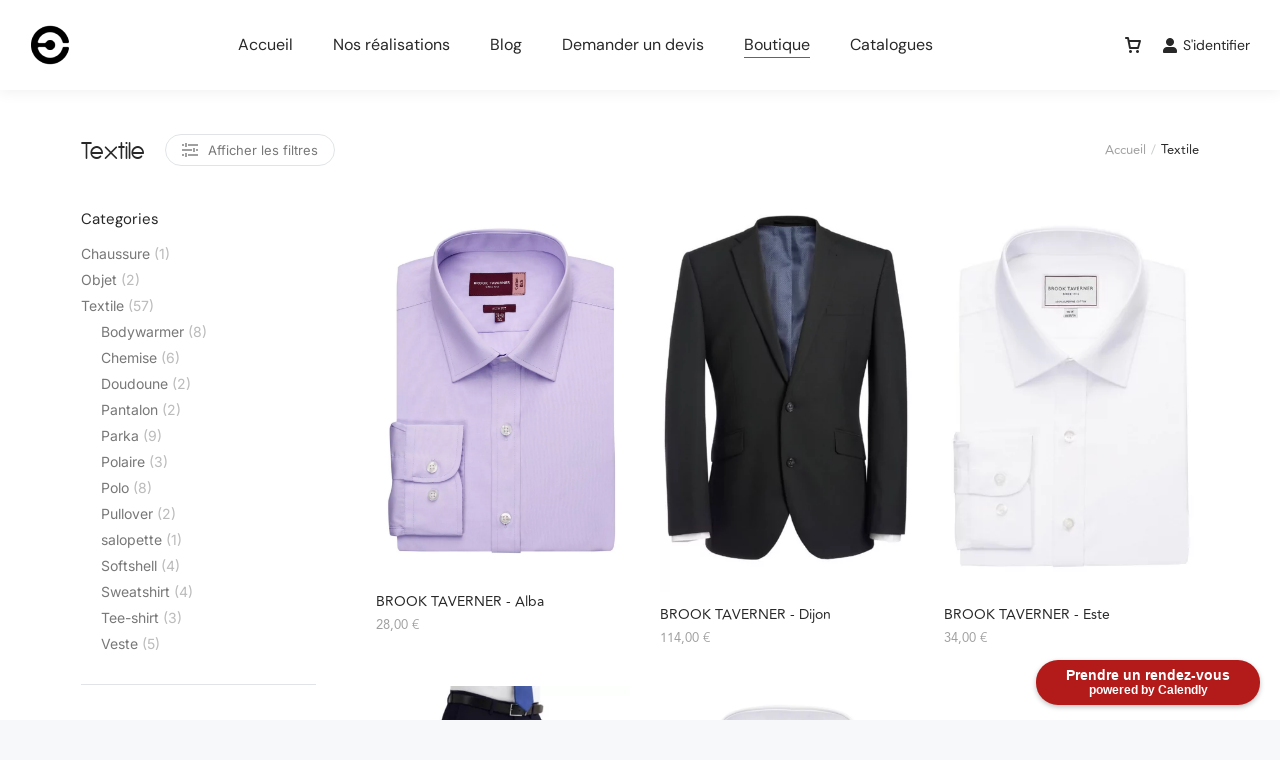

--- FILE ---
content_type: text/html; charset=UTF-8
request_url: https://costumecarbone.com/produit-categorie/textile/
body_size: 30720
content:
<!DOCTYPE html>

<html lang="fr-FR" class="no-js">

<head>
	<meta charset="UTF-8" /><link rel="preload" href="https://costumecarbone.com/wp-content/cache/fvm/min/1761136257-cssc1e8437cfb2f3a103dcfb3385b60af7548cab6979fd474679319fb715ac25.css" as="style" media="all"  />
<link rel="preload" href="https://costumecarbone.com/wp-content/cache/fvm/min/1761136257-js14696306f054753f7b7cb50c59813214bff98047e2b5665f0ce3f168f2283c.js" as="script" /><script data-cfasync="false">if(navigator.userAgent.match(/MSIE|Internet Explorer/i)||navigator.userAgent.match(/Trident\/7\..*?rv:11/i)){var href=document.location.href;if(!href.match(/[?&]iebrowser/)){if(href.indexOf("?")==-1){if(href.indexOf("#")==-1){document.location.href=href+"?iebrowser=1"}else{document.location.href=href.replace("#","?iebrowser=1#")}}else{if(href.indexOf("#")==-1){document.location.href=href+"&iebrowser=1"}else{document.location.href=href.replace("#","&iebrowser=1#")}}}}</script>
<script data-cfasync="false">class FVMLoader{constructor(e){this.triggerEvents=e,this.eventOptions={passive:!0},this.userEventListener=this.triggerListener.bind(this),this.delayedScripts={normal:[],async:[],defer:[]},this.allJQueries=[]}_addUserInteractionListener(e){this.triggerEvents.forEach(t=>window.addEventListener(t,e.userEventListener,e.eventOptions))}_removeUserInteractionListener(e){this.triggerEvents.forEach(t=>window.removeEventListener(t,e.userEventListener,e.eventOptions))}triggerListener(){this._removeUserInteractionListener(this),"loading"===document.readyState?document.addEventListener("DOMContentLoaded",this._loadEverythingNow.bind(this)):this._loadEverythingNow()}async _loadEverythingNow(){this._runAllDelayedCSS(),this._delayEventListeners(),this._delayJQueryReady(this),this._handleDocumentWrite(),this._registerAllDelayedScripts(),await this._loadScriptsFromList(this.delayedScripts.normal),await this._loadScriptsFromList(this.delayedScripts.defer),await this._loadScriptsFromList(this.delayedScripts.async),await this._triggerDOMContentLoaded(),await this._triggerWindowLoad(),window.dispatchEvent(new Event("wpr-allScriptsLoaded"))}_registerAllDelayedScripts(){document.querySelectorAll("script[type=fvmdelay]").forEach(e=>{e.hasAttribute("src")?e.hasAttribute("async")&&!1!==e.async?this.delayedScripts.async.push(e):e.hasAttribute("defer")&&!1!==e.defer||"module"===e.getAttribute("data-type")?this.delayedScripts.defer.push(e):this.delayedScripts.normal.push(e):this.delayedScripts.normal.push(e)})}_runAllDelayedCSS(){document.querySelectorAll("link[rel=fvmdelay]").forEach(e=>{e.setAttribute("rel","stylesheet")})}async _transformScript(e){return await this._requestAnimFrame(),new Promise(t=>{const n=document.createElement("script");let r;[...e.attributes].forEach(e=>{let t=e.nodeName;"type"!==t&&("data-type"===t&&(t="type",r=e.nodeValue),n.setAttribute(t,e.nodeValue))}),e.hasAttribute("src")?(n.addEventListener("load",t),n.addEventListener("error",t)):(n.text=e.text,t()),e.parentNode.replaceChild(n,e)})}async _loadScriptsFromList(e){const t=e.shift();return t?(await this._transformScript(t),this._loadScriptsFromList(e)):Promise.resolve()}_delayEventListeners(){let e={};function t(t,n){!function(t){function n(n){return e[t].eventsToRewrite.indexOf(n)>=0?"wpr-"+n:n}e[t]||(e[t]={originalFunctions:{add:t.addEventListener,remove:t.removeEventListener},eventsToRewrite:[]},t.addEventListener=function(){arguments[0]=n(arguments[0]),e[t].originalFunctions.add.apply(t,arguments)},t.removeEventListener=function(){arguments[0]=n(arguments[0]),e[t].originalFunctions.remove.apply(t,arguments)})}(t),e[t].eventsToRewrite.push(n)}function n(e,t){let n=e[t];Object.defineProperty(e,t,{get:()=>n||function(){},set(r){e["wpr"+t]=n=r}})}t(document,"DOMContentLoaded"),t(window,"DOMContentLoaded"),t(window,"load"),t(window,"pageshow"),t(document,"readystatechange"),n(document,"onreadystatechange"),n(window,"onload"),n(window,"onpageshow")}_delayJQueryReady(e){let t=window.jQuery;Object.defineProperty(window,"jQuery",{get:()=>t,set(n){if(n&&n.fn&&!e.allJQueries.includes(n)){n.fn.ready=n.fn.init.prototype.ready=function(t){e.domReadyFired?t.bind(document)(n):document.addEventListener("DOMContentLoaded2",()=>t.bind(document)(n))};const t=n.fn.on;n.fn.on=n.fn.init.prototype.on=function(){if(this[0]===window){function e(e){return e.split(" ").map(e=>"load"===e||0===e.indexOf("load.")?"wpr-jquery-load":e).join(" ")}"string"==typeof arguments[0]||arguments[0]instanceof String?arguments[0]=e(arguments[0]):"object"==typeof arguments[0]&&Object.keys(arguments[0]).forEach(t=>{delete Object.assign(arguments[0],{[e(t)]:arguments[0][t]})[t]})}return t.apply(this,arguments),this},e.allJQueries.push(n)}t=n}})}async _triggerDOMContentLoaded(){this.domReadyFired=!0,await this._requestAnimFrame(),document.dispatchEvent(new Event("DOMContentLoaded2")),await this._requestAnimFrame(),window.dispatchEvent(new Event("DOMContentLoaded2")),await this._requestAnimFrame(),document.dispatchEvent(new Event("wpr-readystatechange")),await this._requestAnimFrame(),document.wpronreadystatechange&&document.wpronreadystatechange()}async _triggerWindowLoad(){await this._requestAnimFrame(),window.dispatchEvent(new Event("wpr-load")),await this._requestAnimFrame(),window.wpronload&&window.wpronload(),await this._requestAnimFrame(),this.allJQueries.forEach(e=>e(window).trigger("wpr-jquery-load")),window.dispatchEvent(new Event("wpr-pageshow")),await this._requestAnimFrame(),window.wpronpageshow&&window.wpronpageshow()}_handleDocumentWrite(){const e=new Map;document.write=document.writeln=function(t){const n=document.currentScript,r=document.createRange(),i=n.parentElement;let a=e.get(n);void 0===a&&(a=n.nextSibling,e.set(n,a));const s=document.createDocumentFragment();r.setStart(s,0),s.appendChild(r.createContextualFragment(t)),i.insertBefore(s,a)}}async _requestAnimFrame(){return new Promise(e=>requestAnimationFrame(e))}static run(){const e=new FVMLoader(["keydown","mousemove","touchmove","touchstart","touchend","wheel"]);e._addUserInteractionListener(e)}}FVMLoader.run();</script><meta name="viewport" content="width=device-width, initial-scale=1, maximum-scale=1, user-scalable=0"><meta name='robots' content='index, follow, max-image-preview:large, max-snippet:-1, max-video-preview:-1' /><title>Textile | Costume Carbone</title><link rel="canonical" href="https://costumecarbone.com/produit-categorie/textile/" /><meta property="og:locale" content="fr_FR" /><meta property="og:type" content="article" /><meta property="og:title" content="Textile | Costume Carbone" /><meta property="og:url" content="https://costumecarbone.com/produit-categorie/textile/" /><meta property="og:site_name" content="Costume Carbone" /><meta name="twitter:card" content="summary_large_image" /><meta name="twitter:site" content="@CostumeCarbone_" /><script type="application/ld+json" class="yoast-schema-graph">{"@context":"https://schema.org","@graph":[{"@type":"CollectionPage","@id":"https://costumecarbone.com/produit-categorie/textile/","url":"https://costumecarbone.com/produit-categorie/textile/","name":"Textile | Costume Carbone","isPartOf":{"@id":"https://costumecarbone.com/#website"},"primaryImageOfPage":{"@id":"https://costumecarbone.com/produit-categorie/textile/#primaryimage"},"image":{"@id":"https://costumecarbone.com/produit-categorie/textile/#primaryimage"},"thumbnailUrl":"https://costumecarbone.com/wp-content/uploads/2022/09/7640f-alba-lilac.jpg","breadcrumb":{"@id":"https://costumecarbone.com/produit-categorie/textile/#breadcrumb"},"inLanguage":"fr-FR"},{"@type":"ImageObject","inLanguage":"fr-FR","@id":"https://costumecarbone.com/produit-categorie/textile/#primaryimage","url":"https://costumecarbone.com/wp-content/uploads/2022/09/7640f-alba-lilac.jpg","contentUrl":"https://costumecarbone.com/wp-content/uploads/2022/09/7640f-alba-lilac.jpg","width":900,"height":1305},{"@type":"BreadcrumbList","@id":"https://costumecarbone.com/produit-categorie/textile/#breadcrumb","itemListElement":[{"@type":"ListItem","position":1,"name":"Accueil","item":"https://costumecarbone.com/"},{"@type":"ListItem","position":2,"name":"Textile"}]},{"@type":"WebSite","@id":"https://costumecarbone.com/#website","url":"https://costumecarbone.com/","name":"Costume Carbone","description":"Portez fièrement vos valeurs","publisher":{"@id":"https://costumecarbone.com/#organization"},"potentialAction":[{"@type":"SearchAction","target":{"@type":"EntryPoint","urlTemplate":"https://costumecarbone.com/?s={search_term_string}"},"query-input":{"@type":"PropertyValueSpecification","valueRequired":true,"valueName":"search_term_string"}}],"inLanguage":"fr-FR"},{"@type":"Organization","@id":"https://costumecarbone.com/#organization","name":"Costume Carbone","url":"https://costumecarbone.com/","logo":{"@type":"ImageObject","inLanguage":"fr-FR","@id":"https://costumecarbone.com/#/schema/logo/image/","url":"https://costumecarbone.com/wp-content/uploads/2021/12/logo-noir-CC-40x40-1-1.png","contentUrl":"https://costumecarbone.com/wp-content/uploads/2021/12/logo-noir-CC-40x40-1-1.png","width":40,"height":40,"caption":"Costume Carbone"},"image":{"@id":"https://costumecarbone.com/#/schema/logo/image/"},"sameAs":["https://www.facebook.com/costumecarbone","https://x.com/CostumeCarbone_","https://www.instagram.com/costumecarbone/","https://www.linkedin.com/company/costumecarbone/","https://www.pinterest.fr/costumecarbone/"]}]}</script><link rel="alternate" type="application/rss+xml" title="Costume Carbone &raquo; Flux" href="https://costumecarbone.com/feed/" /><link rel="alternate" type="application/rss+xml" title="Costume Carbone &raquo; Flux des commentaires" href="https://costumecarbone.com/comments/feed/" /><link rel="alternate" type="application/rss+xml" title="Flux pour Costume Carbone &raquo; Textile Catégorie" href="https://costumecarbone.com/produit-categorie/textile/feed/" /><link rel="stylesheet" href="https://costumecarbone.com/wp-content/cache/fvm/min/1761136257-cssc1e8437cfb2f3a103dcfb3385b60af7548cab6979fd474679319fb715ac25.css" media="all" /><script data-cfasync='false' src='https://costumecarbone.com/wp-content/cache/fvm/min/1761136257-js14696306f054753f7b7cb50c59813214bff98047e2b5665f0ce3f168f2283c.js'></script>
<script defer='defer' src='https://costumecarbone.com/wp-content/cache/fvm/min/1761136257-js4e184c998593f05b165126fc3e58ff9c6c52e6e153781d9bd94be2b34bedd3.js'></script>
		
			<link rel="profile" href="https://gmpg.org/xfn/11" />
	


<script data-cfasync="false" data-pagespeed-no-defer>
	var gtm4wp_datalayer_name = "dataLayer";
	var dataLayer = dataLayer || [];
</script>

	
	
	
	<link rel="next" href="https://costumecarbone.com/produit-categorie/textile/page/2/" />
	
	
	
	
	
	
	
	
	






<style id='wp-img-auto-sizes-contain-inline-css' media="all">img:is([sizes=auto i],[sizes^="auto," i]){contain-intrinsic-size:3000px 1500px}</style>


<style id='global-styles-inline-css' media="all">:root{--wp--preset--aspect-ratio--square:1;--wp--preset--aspect-ratio--4-3:4/3;--wp--preset--aspect-ratio--3-4:3/4;--wp--preset--aspect-ratio--3-2:3/2;--wp--preset--aspect-ratio--2-3:2/3;--wp--preset--aspect-ratio--16-9:16/9;--wp--preset--aspect-ratio--9-16:9/16;--wp--preset--color--black:#000000;--wp--preset--color--cyan-bluish-gray:#abb8c3;--wp--preset--color--white:#FFF;--wp--preset--color--pale-pink:#f78da7;--wp--preset--color--vivid-red:#cf2e2e;--wp--preset--color--luminous-vivid-orange:#ff6900;--wp--preset--color--luminous-vivid-amber:#fcb900;--wp--preset--color--light-green-cyan:#7bdcb5;--wp--preset--color--vivid-green-cyan:#00d084;--wp--preset--color--pale-cyan-blue:#8ed1fc;--wp--preset--color--vivid-cyan-blue:#0693e3;--wp--preset--color--vivid-purple:#9b51e0;--wp--preset--color--accent:#b31b1b;--wp--preset--color--dark-gray:#111;--wp--preset--color--light-gray:#767676;--wp--preset--gradient--vivid-cyan-blue-to-vivid-purple:linear-gradient(135deg,rgb(6,147,227) 0%,rgb(155,81,224) 100%);--wp--preset--gradient--light-green-cyan-to-vivid-green-cyan:linear-gradient(135deg,rgb(122,220,180) 0%,rgb(0,208,130) 100%);--wp--preset--gradient--luminous-vivid-amber-to-luminous-vivid-orange:linear-gradient(135deg,rgb(252,185,0) 0%,rgb(255,105,0) 100%);--wp--preset--gradient--luminous-vivid-orange-to-vivid-red:linear-gradient(135deg,rgb(255,105,0) 0%,rgb(207,46,46) 100%);--wp--preset--gradient--very-light-gray-to-cyan-bluish-gray:linear-gradient(135deg,rgb(238,238,238) 0%,rgb(169,184,195) 100%);--wp--preset--gradient--cool-to-warm-spectrum:linear-gradient(135deg,rgb(74,234,220) 0%,rgb(151,120,209) 20%,rgb(207,42,186) 40%,rgb(238,44,130) 60%,rgb(251,105,98) 80%,rgb(254,248,76) 100%);--wp--preset--gradient--blush-light-purple:linear-gradient(135deg,rgb(255,206,236) 0%,rgb(152,150,240) 100%);--wp--preset--gradient--blush-bordeaux:linear-gradient(135deg,rgb(254,205,165) 0%,rgb(254,45,45) 50%,rgb(107,0,62) 100%);--wp--preset--gradient--luminous-dusk:linear-gradient(135deg,rgb(255,203,112) 0%,rgb(199,81,192) 50%,rgb(65,88,208) 100%);--wp--preset--gradient--pale-ocean:linear-gradient(135deg,rgb(255,245,203) 0%,rgb(182,227,212) 50%,rgb(51,167,181) 100%);--wp--preset--gradient--electric-grass:linear-gradient(135deg,rgb(202,248,128) 0%,rgb(113,206,126) 100%);--wp--preset--gradient--midnight:linear-gradient(135deg,rgb(2,3,129) 0%,rgb(40,116,252) 100%);--wp--preset--font-size--small:13px;--wp--preset--font-size--medium:20px;--wp--preset--font-size--large:36px;--wp--preset--font-size--x-large:42px;--wp--preset--spacing--20:0.44rem;--wp--preset--spacing--30:0.67rem;--wp--preset--spacing--40:1rem;--wp--preset--spacing--50:1.5rem;--wp--preset--spacing--60:2.25rem;--wp--preset--spacing--70:3.38rem;--wp--preset--spacing--80:5.06rem;--wp--preset--shadow--natural:6px 6px 9px rgba(0, 0, 0, 0.2);--wp--preset--shadow--deep:12px 12px 50px rgba(0, 0, 0, 0.4);--wp--preset--shadow--sharp:6px 6px 0px rgba(0, 0, 0, 0.2);--wp--preset--shadow--outlined:6px 6px 0px -3px rgb(255, 255, 255), 6px 6px rgb(0, 0, 0);--wp--preset--shadow--crisp:6px 6px 0px rgb(0, 0, 0)}:where(.is-layout-flex){gap:.5em}:where(.is-layout-grid){gap:.5em}body .is-layout-flex{display:flex}.is-layout-flex{flex-wrap:wrap;align-items:center}.is-layout-flex>:is(*,div){margin:0}body .is-layout-grid{display:grid}.is-layout-grid>:is(*,div){margin:0}:where(.wp-block-columns.is-layout-flex){gap:2em}:where(.wp-block-columns.is-layout-grid){gap:2em}:where(.wp-block-post-template.is-layout-flex){gap:1.25em}:where(.wp-block-post-template.is-layout-grid){gap:1.25em}.has-black-color{color:var(--wp--preset--color--black)!important}.has-cyan-bluish-gray-color{color:var(--wp--preset--color--cyan-bluish-gray)!important}.has-white-color{color:var(--wp--preset--color--white)!important}.has-pale-pink-color{color:var(--wp--preset--color--pale-pink)!important}.has-vivid-red-color{color:var(--wp--preset--color--vivid-red)!important}.has-luminous-vivid-orange-color{color:var(--wp--preset--color--luminous-vivid-orange)!important}.has-luminous-vivid-amber-color{color:var(--wp--preset--color--luminous-vivid-amber)!important}.has-light-green-cyan-color{color:var(--wp--preset--color--light-green-cyan)!important}.has-vivid-green-cyan-color{color:var(--wp--preset--color--vivid-green-cyan)!important}.has-pale-cyan-blue-color{color:var(--wp--preset--color--pale-cyan-blue)!important}.has-vivid-cyan-blue-color{color:var(--wp--preset--color--vivid-cyan-blue)!important}.has-vivid-purple-color{color:var(--wp--preset--color--vivid-purple)!important}.has-black-background-color{background-color:var(--wp--preset--color--black)!important}.has-cyan-bluish-gray-background-color{background-color:var(--wp--preset--color--cyan-bluish-gray)!important}.has-white-background-color{background-color:var(--wp--preset--color--white)!important}.has-pale-pink-background-color{background-color:var(--wp--preset--color--pale-pink)!important}.has-vivid-red-background-color{background-color:var(--wp--preset--color--vivid-red)!important}.has-luminous-vivid-orange-background-color{background-color:var(--wp--preset--color--luminous-vivid-orange)!important}.has-luminous-vivid-amber-background-color{background-color:var(--wp--preset--color--luminous-vivid-amber)!important}.has-light-green-cyan-background-color{background-color:var(--wp--preset--color--light-green-cyan)!important}.has-vivid-green-cyan-background-color{background-color:var(--wp--preset--color--vivid-green-cyan)!important}.has-pale-cyan-blue-background-color{background-color:var(--wp--preset--color--pale-cyan-blue)!important}.has-vivid-cyan-blue-background-color{background-color:var(--wp--preset--color--vivid-cyan-blue)!important}.has-vivid-purple-background-color{background-color:var(--wp--preset--color--vivid-purple)!important}.has-black-border-color{border-color:var(--wp--preset--color--black)!important}.has-cyan-bluish-gray-border-color{border-color:var(--wp--preset--color--cyan-bluish-gray)!important}.has-white-border-color{border-color:var(--wp--preset--color--white)!important}.has-pale-pink-border-color{border-color:var(--wp--preset--color--pale-pink)!important}.has-vivid-red-border-color{border-color:var(--wp--preset--color--vivid-red)!important}.has-luminous-vivid-orange-border-color{border-color:var(--wp--preset--color--luminous-vivid-orange)!important}.has-luminous-vivid-amber-border-color{border-color:var(--wp--preset--color--luminous-vivid-amber)!important}.has-light-green-cyan-border-color{border-color:var(--wp--preset--color--light-green-cyan)!important}.has-vivid-green-cyan-border-color{border-color:var(--wp--preset--color--vivid-green-cyan)!important}.has-pale-cyan-blue-border-color{border-color:var(--wp--preset--color--pale-cyan-blue)!important}.has-vivid-cyan-blue-border-color{border-color:var(--wp--preset--color--vivid-cyan-blue)!important}.has-vivid-purple-border-color{border-color:var(--wp--preset--color--vivid-purple)!important}.has-vivid-cyan-blue-to-vivid-purple-gradient-background{background:var(--wp--preset--gradient--vivid-cyan-blue-to-vivid-purple)!important}.has-light-green-cyan-to-vivid-green-cyan-gradient-background{background:var(--wp--preset--gradient--light-green-cyan-to-vivid-green-cyan)!important}.has-luminous-vivid-amber-to-luminous-vivid-orange-gradient-background{background:var(--wp--preset--gradient--luminous-vivid-amber-to-luminous-vivid-orange)!important}.has-luminous-vivid-orange-to-vivid-red-gradient-background{background:var(--wp--preset--gradient--luminous-vivid-orange-to-vivid-red)!important}.has-very-light-gray-to-cyan-bluish-gray-gradient-background{background:var(--wp--preset--gradient--very-light-gray-to-cyan-bluish-gray)!important}.has-cool-to-warm-spectrum-gradient-background{background:var(--wp--preset--gradient--cool-to-warm-spectrum)!important}.has-blush-light-purple-gradient-background{background:var(--wp--preset--gradient--blush-light-purple)!important}.has-blush-bordeaux-gradient-background{background:var(--wp--preset--gradient--blush-bordeaux)!important}.has-luminous-dusk-gradient-background{background:var(--wp--preset--gradient--luminous-dusk)!important}.has-pale-ocean-gradient-background{background:var(--wp--preset--gradient--pale-ocean)!important}.has-electric-grass-gradient-background{background:var(--wp--preset--gradient--electric-grass)!important}.has-midnight-gradient-background{background:var(--wp--preset--gradient--midnight)!important}.has-small-font-size{font-size:var(--wp--preset--font-size--small)!important}.has-medium-font-size{font-size:var(--wp--preset--font-size--medium)!important}.has-large-font-size{font-size:var(--wp--preset--font-size--large)!important}.has-x-large-font-size{font-size:var(--wp--preset--font-size--x-large)!important}</style>

<style id='classic-theme-styles-inline-css' media="all">/*! This file is auto-generated */
.wp-block-button__link{color:#fff;background-color:#32373c;border-radius:9999px;box-shadow:none;text-decoration:none;padding:calc(.667em + 2px) calc(1.333em + 2px);font-size:1.125em}.wp-block-file__button{background:#32373c;color:#fff;text-decoration:none}</style>
<style id='woocommerce-inline-inline-css' media="all">.woocommerce form .form-row .required{visibility:visible}</style>





<style id='elementor-frontend-inline-css' media="all">.elementor-kit-9{--e-global-color-32f1bc7:#B5EBF1;--e-global-color-1f6a3f9:#141A1E;--e-global-color-721d0f3:#FFFFFF80;--e-global-color-6bf4092:#23292D40;--e-global-color-22f2231:#FA8835;--e-global-color-1bc42eb:#23292D;--e-global-color-9a10f2e:#2C3338;--e-global-color-fc6225f:#EF4848;--e-global-color-217c94a:#0000000F;--e-global-color-147f191:#00000080;--e-global-color-684c805:#B31B1B;--e-global-typography-primary-font-family:"DM Sans";--e-global-typography-primary-font-weight:500;--e-global-typography-primary-line-height:1.2em;--e-global-typography-secondary-font-family:"DM Sans";--e-global-typography-secondary-font-size:16px;--e-global-typography-secondary-font-weight:500;--e-global-typography-secondary-line-height:1.2em;--e-global-typography-text-font-size:16px;--e-global-typography-text-font-weight:normal;--e-global-typography-text-line-height:1.5em;--e-global-typography-accent-font-size:13px;--e-global-typography-accent-line-height:1.3em;--e-global-typography-1da27c5-font-size:19px;--e-global-typography-1da27c5-font-weight:400;--e-global-typography-1da27c5-line-height:1.5em;--e-global-typography-b23a380-font-size:23px;--e-global-typography-b23a380-font-weight:400;--e-global-typography-b23a380-line-height:1.5em;--e-global-typography-d556e19-font-size:14px;--e-global-typography-d556e19-font-weight:normal;--e-global-typography-d556e19-text-transform:uppercase;--e-global-typography-d556e19-line-height:1.5em;--e-global-typography-13e2240-font-family:"DM Sans";--e-global-typography-13e2240-font-size:13px;--e-global-typography-13e2240-font-weight:400;--e-global-typography-13e2240-text-transform:uppercase;--e-global-typography-13e2240-line-height:1em;--e-global-typography-c56c7ca-font-family:"DM Sans";--e-global-typography-c56c7ca-font-size:44px;--e-global-typography-c56c7ca-font-weight:400;--e-global-typography-c56c7ca-text-transform:none;--e-global-typography-c56c7ca-line-height:1.5em;--e-global-typography-8c6f4b8-font-family:"DM Sans";--e-global-typography-8c6f4b8-font-size:50px;--e-global-typography-8c6f4b8-font-weight:400;--e-global-typography-8c6f4b8-text-transform:none;--e-global-typography-8c6f4b8-line-height:1.2em;--e-global-typography-b4a7e83-font-size:14px;--e-global-typography-b4a7e83-font-weight:700;--e-global-typography-b4a7e83-text-transform:uppercase;--e-global-typography-b4a7e83-line-height:1em;--e-global-typography-b4a7e83-letter-spacing:6px;--e-global-typography-2b4af18-font-family:"Antipasto";--e-global-typography-2b4af18-font-size:40px;--e-global-typography-2b4af18-font-weight:400;--e-global-typography-2b4af18-text-transform:none;--e-global-typography-2b4af18-line-height:1.1em}.elementor-kit-9 e-page-transition{background-color:#FFBC7D}.elementor-section.elementor-section-boxed>.elementor-container{max-width:1250px}.e-con{--container-max-width:1250px}.elementor-widget:not(:last-child){margin-block-end:20px}.elementor-element{--widgets-spacing:20px 20px;--widgets-spacing-row:20px;--widgets-spacing-column:20px}{}h1.entry-title{display:var(--page-title-display)}@media(max-width:1024px){.elementor-kit-9{--e-global-typography-c56c7ca-font-size:36px;--e-global-typography-8c6f4b8-font-size:40px;--e-global-typography-8c6f4b8-line-height:1.2em;--e-global-typography-b4a7e83-font-size:14px;--e-global-typography-2b4af18-font-size:36px;--e-global-typography-2b4af18-line-height:1.2em}.elementor-section.elementor-section-boxed>.elementor-container{max-width:1024px}.e-con{--container-max-width:1024px}}@media(max-width:767px){.elementor-kit-9{--e-global-typography-1da27c5-font-size:16px;--e-global-typography-b23a380-font-size:19px;--e-global-typography-c56c7ca-font-size:30px;--e-global-typography-8c6f4b8-font-size:30px;--e-global-typography-8c6f4b8-line-height:1.2em;--e-global-typography-b4a7e83-font-size:12px;--e-global-typography-2b4af18-font-size:30px;--e-global-typography-2b4af18-line-height:1.2em}.elementor-section.elementor-section-boxed>.elementor-container{max-width:1300px}.e-con{--container-max-width:1300px}}@font-face{font-family:'Antipasto';font-style:normal;font-weight:400;font-display:auto;src:url(https://costumecarbone.com/wp-content/uploads/2021/10/Antipasto.ttf) format('truetype')}.elementor-20841 .elementor-element.elementor-element-d11996e:not(.elementor-motion-effects-element-type-background),.elementor-20841 .elementor-element.elementor-element-d11996e>.elementor-motion-effects-container>.elementor-motion-effects-layer{background-color:var(--e-global-color-1f6a3f9)}.elementor-20841 .elementor-element.elementor-element-d11996e{transition:background 0.3s,border 0.3s,border-radius 0.3s,box-shadow 0.3s;padding:0% 4% 0% 4%}.elementor-20841 .elementor-element.elementor-element-d11996e>.elementor-background-overlay{transition:background 0.3s,border-radius 0.3s,opacity 0.3s}.elementor-20841 .elementor-element.elementor-element-6f85b05>.elementor-element-populated{margin:60px 0 0 0;--e-column-margin-right:0px;--e-column-margin-left:0px}.elementor-20841 .elementor-element.elementor-element-c0fd3e0{margin-top:0;margin-bottom:20px}.elementor-20841 .elementor-element.elementor-element-49f855e .elementor-heading-title{font-family:"Avenir",sans-serif;font-size:15px;font-weight:400;text-transform:none;line-height:1.6em;color:#B31B1B}.elementor-20841 .elementor-element.elementor-element-c01939a{--spacer-size:5px}.elementor-20841 .elementor-element.elementor-element-eaac699 .elementor-heading-title{font-family:"Avenir",sans-serif;font-size:26px;font-weight:400;text-transform:none;line-height:1.2em;color:#FFF}.elementor-20841 .elementor-element.elementor-element-ded571c{--spacer-size:20px}.elementor-20841 .elementor-element.elementor-element-b45cea2{text-align:left;font-family:"Avenir",sans-serif;font-size:13px;font-weight:400;text-transform:none;line-height:1.4em;color:var(--e-global-color-721d0f3);--textColor:var( --e-global-color-721d0f3 )}.elementor-20841 .elementor-element.elementor-element-e083aeb{--spacer-size:20px}.elementor-20841 .elementor-element.elementor-element-12294c2 .elementor-heading-title{font-family:"Avenir",sans-serif;font-size:15px;font-weight:400;text-transform:none;line-height:1.6em;color:#B31B1B}.elementor-20841 .elementor-element.elementor-element-0b4ff2d{--spacer-size:5px}.elementor-20841 .elementor-element.elementor-element-e5862c8 .elementor-heading-title{font-family:"Avenir",sans-serif;font-size:15px;font-weight:400;text-transform:none;line-height:1.6em;color:#FFF}.elementor-20841 .elementor-element.elementor-element-15da0df{--spacer-size:20px}.elementor-20841 .elementor-element.elementor-element-e883183{text-align:left;font-family:"Avenir",sans-serif;font-size:13px;font-weight:400;text-transform:none;line-height:1.4em;color:var(--e-global-color-721d0f3);--textColor:var( --e-global-color-721d0f3 )}.elementor-20841 .elementor-element.elementor-element-4e2a8d2{--grid-template-columns:repeat(5, auto);--icon-size:16px;--grid-column-gap:4px;--grid-row-gap:0px}.elementor-20841 .elementor-element.elementor-element-4e2a8d2 .elementor-widget-container{text-align:right}.elementor-20841 .elementor-element.elementor-element-4e2a8d2>.elementor-widget-container{margin:0 0 30px 0}.elementor-20841 .elementor-element.elementor-element-4e2a8d2 .elementor-social-icon{background-color:var(--e-global-color-9a10f2e);--icon-padding:0.8em}.elementor-20841 .elementor-element.elementor-element-4e2a8d2 .elementor-social-icon i{color:#FFF}.elementor-20841 .elementor-element.elementor-element-4e2a8d2 .elementor-social-icon svg{fill:#FFF}.elementor-20841 .elementor-element.elementor-element-4e2a8d2 .elementor-social-icon:hover i{color:#B31B1B}.elementor-20841 .elementor-element.elementor-element-4e2a8d2 .elementor-social-icon:hover svg{fill:#B31B1B}.elementor-20841 .elementor-element.elementor-element-9a07d64 .elementor-button:hover,.elementor-20841 .elementor-element.elementor-element-9a07d64 .elementor-button:focus{background-color:#E42323;background-image:none}.elementor-bc-flex-widget .elementor-20841 .elementor-element.elementor-element-79597df.elementor-column .elementor-widget-wrap{align-items:center}.elementor-20841 .elementor-element.elementor-element-79597df.elementor-column.elementor-element[data-element_type="column"]>.elementor-widget-wrap.elementor-element-populated{align-content:center;align-items:center}.elementor-20841 .elementor-element.elementor-element-4f7bdbf{text-align:center;font-family:"Avenir",sans-serif;font-size:13px;color:#FFFFFF80;--textColor:#FFFFFF80}.elementor-bc-flex-widget .elementor-20841 .elementor-element.elementor-element-71a6637.elementor-column .elementor-widget-wrap{align-items:center}.elementor-20841 .elementor-element.elementor-element-71a6637.elementor-column.elementor-element[data-element_type="column"]>.elementor-widget-wrap.elementor-element-populated{align-content:center;align-items:center}.elementor-20841 .elementor-element.elementor-element-71a6637.elementor-column>.elementor-widget-wrap{justify-content:flex-end}.elementor-20841 .elementor-element.elementor-element-22b5a43{width:auto;max-width:auto;--e-nav-menu-horizontal-menu-item-margin:calc( 30px / 2 )}.elementor-20841 .elementor-element.elementor-element-22b5a43 .elementor-nav-menu .elementor-item{font-family:var(--e-global-typography-the7_small_size-font-family),sans-serif;font-size:var(--e-global-typography-the7_small_size-font-size);font-weight:var(--e-global-typography-the7_small_size-font-weight);text-transform:var(--e-global-typography-the7_small_size-text-transform);line-height:var(--e-global-typography-the7_small_size-line-height)}.elementor-20841 .elementor-element.elementor-element-22b5a43 .elementor-nav-menu--main .elementor-item{color:var(--e-global-color-721d0f3);fill:var(--e-global-color-721d0f3);padding-left:0;padding-right:0;padding-top:4px;padding-bottom:4px}.elementor-20841 .elementor-element.elementor-element-22b5a43 .elementor-nav-menu--main .elementor-item:hover,.elementor-20841 .elementor-element.elementor-element-22b5a43 .elementor-nav-menu--main .elementor-item.elementor-item-active,.elementor-20841 .elementor-element.elementor-element-22b5a43 .elementor-nav-menu--main .elementor-item.highlighted,.elementor-20841 .elementor-element.elementor-element-22b5a43 .elementor-nav-menu--main .elementor-item:focus{color:#FFF;fill:#FFF}.elementor-20841 .elementor-element.elementor-element-22b5a43 .elementor-nav-menu--main .elementor-item.elementor-item-active{color:#FFF}.elementor-20841 .elementor-element.elementor-element-22b5a43 .elementor-nav-menu--main:not(.elementor-nav-menu--layout-horizontal) .elementor-nav-menu>li:not(:last-child){margin-bottom:30px}.elementor-20841 .elementor-element.elementor-element-22b5a43 .elementor-nav-menu--dropdown .elementor-item,.elementor-20841 .elementor-element.elementor-element-22b5a43 .elementor-nav-menu--dropdown .elementor-sub-item{font-family:"Avenir",sans-serif}.elementor-theme-builder-content-area{height:400px}.elementor-location-header:before,.elementor-location-footer:before{content:"";display:table;clear:both}@media(max-width:1366px){.elementor-20841 .elementor-element.elementor-element-22b5a43 .elementor-nav-menu .elementor-item{font-size:var(--e-global-typography-the7_small_size-font-size);line-height:var(--e-global-typography-the7_small_size-line-height)}}@media(max-width:1024px) and (min-width:768px){.elementor-20841 .elementor-element.elementor-element-082eb90{width:100%}.elementor-20841 .elementor-element.elementor-element-57eb393{width:100%}.elementor-20841 .elementor-element.elementor-element-73595a2{width:100%}.elementor-20841 .elementor-element.elementor-element-79597df{width:100%}.elementor-20841 .elementor-element.elementor-element-71a6637{width:100%}}@media(max-width:1024px){div.elementor-20841 .elementor-element.elementor-element-082eb90{max-width:initial;flex:1 0 0%;min-width:25px}.elementor-20841 .elementor-element.elementor-element-49f855e{text-align:center}.elementor-20841 .elementor-element.elementor-element-eaac699{text-align:center}.elementor-20841 .elementor-element.elementor-element-b45cea2{text-align:center}.elementor-20841 .elementor-element.elementor-element-12294c2{text-align:center}.elementor-20841 .elementor-element.elementor-element-e5862c8{text-align:center}.elementor-20841 .elementor-element.elementor-element-e883183{text-align:center}div.elementor-20841 .elementor-element.elementor-element-73595a2{max-width:initial;flex:1 0 0%;min-width:25px}.elementor-20841 .elementor-element.elementor-element-4e2a8d2 .elementor-widget-container{text-align:center}div.elementor-20841 .elementor-element.elementor-element-79597df{max-width:initial;flex:1 0 0%;min-width:25px}.elementor-20841 .elementor-element.elementor-element-79597df.elementor-column>.elementor-widget-wrap{justify-content:center}.elementor-20841 .elementor-element.elementor-element-79597df>.elementor-element-populated{padding:0 30px 30px 30px}.elementor-20841 .elementor-element.elementor-element-71a6637.elementor-column>.elementor-widget-wrap{justify-content:center}.elementor-20841 .elementor-element.elementor-element-22b5a43 .elementor-nav-menu .elementor-item{font-size:var(--e-global-typography-the7_small_size-font-size);line-height:var(--e-global-typography-the7_small_size-line-height)}}@media(max-width:767px){.elementor-20841 .elementor-element.elementor-element-d11996e{padding:0 0 0 0}.elementor-20841 .elementor-element.elementor-element-eaac699 .elementor-heading-title{font-size:24px}.elementor-20841 .elementor-element.elementor-element-22b5a43{width:initial;max-width:initial;--e-nav-menu-horizontal-menu-item-margin:calc( 15px / 2 )}.elementor-20841 .elementor-element.elementor-element-22b5a43 .elementor-nav-menu .elementor-item{font-size:var(--e-global-typography-the7_small_size-font-size);line-height:var(--e-global-typography-the7_small_size-line-height)}.elementor-20841 .elementor-element.elementor-element-22b5a43 .elementor-nav-menu--main:not(.elementor-nav-menu--layout-horizontal) .elementor-nav-menu>li:not(:last-child){margin-bottom:15px}}@font-face{font-family:'Avenir';font-style:normal;font-weight:400;font-display:auto;src:url(https://costumecarbone.com/wp-content/uploads/2021/10/Avenir.ttf) format('truetype')}.elementor-27266 .elementor-element.elementor-element-3287a5c>.elementor-container{min-height:120px}.elementor-27266 .elementor-element.elementor-element-3287a5c{padding:0% 4% 0% 4%}.elementor-bc-flex-widget .elementor-27266 .elementor-element.elementor-element-61b2d57.elementor-column .elementor-widget-wrap{align-items:center}.elementor-27266 .elementor-element.elementor-element-61b2d57.elementor-column.elementor-element[data-element_type="column"]>.elementor-widget-wrap.elementor-element-populated{align-content:center;align-items:center}.elementor-27266 .elementor-element.elementor-element-cb7ac53{width:auto;max-width:auto;text-align:center}.elementor-27266 .elementor-element.elementor-element-cb7ac53>.elementor-widget-container{margin:0 20px 0 0}.elementor-27266 .elementor-element.elementor-element-cb7ac53 .elementor-heading-title{font-family:"Antipasto",sans-serif;font-size:26px;font-weight:400;text-transform:none;line-height:1.2em}.elementor-27266 .elementor-element.elementor-element-3ae5e33 .box-content{align-items:flex-start;text-align:left}.elementor-27266 .elementor-element.elementor-element-3ae5e33 .the7-box-wrapper{align-items:center;align-content:center;border-style:solid;border-width:1px 1px 1px 1px;border-radius:50px 50px 50px 50px;padding:6px 16px 6px 16px;border-color:var(--e-global-color-the7_dividers_color)}.elementor-27266 .elementor-element.elementor-element-3ae5e33 .box-content-wrapper{flex-flow:row nowrap}.elementor-27266 .elementor-element.elementor-element-3ae5e33 .elementor-icon-div{align-self:center}.elementor-27266 .elementor-element.elementor-element-3ae5e33{width:auto;max-width:auto;--icon-spacing:10px}.elementor-27266 .elementor-element.elementor-element-3ae5e33 .elementor-icon{font-size:16px}.elementor-27266 .elementor-element.elementor-element-3ae5e33 .elementor-icon-div i{color:var(--e-global-color-the7_content_secondary_text_color)}.elementor-27266 .elementor-element.elementor-element-3ae5e33 .elementor-icon-div svg{fill:var(--e-global-color-the7_content_secondary_text_color);color:var(--e-global-color-the7_content_secondary_text_color)}.elementor-27266 .elementor-element.elementor-element-3ae5e33 .elementor-icon-div:hover i,.elementor-27266 .elementor-element.elementor-element-3ae5e33 a.the7-box-wrapper:hover .elementor-icon-div i{color:var(--e-global-color-the7_accent)}.elementor-27266 .elementor-element.elementor-element-3ae5e33 .elementor-icon-div:hover svg,.elementor-27266 .elementor-element.elementor-element-3ae5e33 a.the7-box-wrapper:hover .elementor-icon-div svg{fill:var(--e-global-color-the7_accent);color:var(--e-global-color-the7_accent)}.elementor-27266 .elementor-element.elementor-element-3ae5e33 .the7-box-wrapper .box-heading,.elementor-27266 .elementor-element.elementor-element-3ae5e33 .the7-box-wrapper .box-heading a{font-family:var(--e-global-typography-the7_small_size-font-family),sans-serif;font-size:var(--e-global-typography-the7_small_size-font-size);font-weight:var(--e-global-typography-the7_small_size-font-weight);text-transform:var(--e-global-typography-the7_small_size-text-transform);line-height:var(--e-global-typography-the7_small_size-line-height);color:var(--e-global-color-the7_content_primary_text_color)}.elementor-27266 .elementor-element.elementor-element-3ae5e33 .the7-box-wrapper .box-heading:hover,.elementor-27266 .elementor-element.elementor-element-3ae5e33 .the7-box-wrapper .box-heading:hover a{color:var(--e-global-color-the7_content_headers_color)}.elementor-27266 .elementor-element.elementor-element-3ae5e33 a.the7-box-wrapper:hover .box-heading,.elementor-27266 .elementor-element.elementor-element-3ae5e33 a.the7-box-wrapper:hover .box-heading a{color:var(--e-global-color-the7_content_headers_color)}.elementor-27266 .elementor-element.elementor-element-3ae5e33 .box-description{margin-top:10px}.elementor-27266 .elementor-element.elementor-element-8072284.elementor-column>.elementor-widget-wrap{justify-content:center}.elementor-27266 .elementor-element.elementor-element-79f2212 .breadcrumbs{flex-flow:wrap;justify-content:flex-end;font-family:"Avenir",sans-serif;font-size:13px;font-weight:400;text-transform:none;line-height:1.4em;color:var(--e-global-color-the7_content_headers_color)}.elementor-27266 .elementor-element.elementor-element-79f2212 .breadcrumbs li:not(.first):before{content:"/"}.elementor-27266 .elementor-element.elementor-element-79f2212 .breadcrumbs li.current:last-child{display:inline-flex}.elementor-27266 .elementor-element.elementor-element-79f2212 .breadcrumbs li>a{color:var(--e-global-color-the7_content_secondary_text_color)}.elementor-27266 .elementor-element.elementor-element-79f2212 .breadcrumbs li:not(:first-child):before,.elementor-27266 .elementor-element.elementor-element-79f2212 .breadcrumbs li:not(:first-child) i{color:var(--e-global-color-6bf4092)}.elementor-27266 .elementor-element.elementor-element-79f2212 .breadcrumbs li:not(:first-child) svg{fill:var(--e-global-color-6bf4092);color:var(--e-global-color-6bf4092)}.elementor-27266 .elementor-element.elementor-element-79f2212 .breadcrumbs li:not(:first-child):before,.elementor-27266 .elementor-element.elementor-element-79f2212 .breadcrumbs li:not(:first-child) i,.elementor-27266 .elementor-element.elementor-element-79f2212 .breadcrumbs li:not(:first-child) svg{margin:0 5px}.elementor-27266 .elementor-element.elementor-element-085dd0a{margin-top:0;margin-bottom:60px;padding:0% 4% 0% 4%}.elementor-27266 .elementor-element.elementor-element-9526887>.elementor-element-populated{padding:0 30px 30px 30px}.elementor-27266 .elementor-element.elementor-element-9bf82c8>.elementor-element-populated{padding:0 30px 30px 30px}.elementor-27266 .elementor-element.elementor-element-a7d4174 .filter-nav{display:flex;flex-wrap:wrap;align-items:center;justify-content:flex-start}.elementor-27266 .elementor-element.elementor-element-a7d4174 .filter-nav-item-container .indicator{order:0;padding:5px;border-width:0;border-radius:100px}.elementor-27266 .elementor-element.elementor-element-a7d4174{width:auto;max-width:auto}.elementor-27266 .elementor-element.elementor-element-a7d4174>.elementor-widget-container{margin:0 0 20px 0}.elementor-27266 .elementor-element.elementor-element-a7d4174 .filter-nav-item-container{margin:0 20px 10px 0}.elementor-27266 .elementor-element.elementor-element-a7d4174 .filter-container{padding:0 0 0 0;margin:15px 0 0 0}.elementor-27266 .elementor-element.elementor-element-a7d4174 .filter-nav-item-container .indicator .elementor-icon{font-size:9px}.elementor-27266 .elementor-element.elementor-element-a7d4174.filter-indicator-align-left .filter-nav-item-container .indicator{margin-right:6px}.elementor-27266 .elementor-element.elementor-element-a7d4174.filter-indicator-align-right .filter-nav-item-container .indicator{margin-left:6px}.elementor-27266 .elementor-element.elementor-element-a7d4174 .filter-nav-item.active .filter-nav-item-container .indicator .elementor-icon{color:var(--e-global-color-the7_content_secondary_text_color)}.elementor-27266 .elementor-element.elementor-element-a7d4174 .filter-nav-item.active .filter-nav-item-container .indicator .elementor-icon svg{fill:var(--e-global-color-the7_content_secondary_text_color);color:var(--e-global-color-the7_content_secondary_text_color)}.elementor-27266 .elementor-element.elementor-element-a7d4174 .filter-nav-item.active .filter-nav-item-container .indicator{background-color:var(--e-global-color-the7_general_content_boxes_bg_color)}.elementor-27266 .elementor-element.elementor-element-a7d4174 .filter-nav-item.active .filter-nav-item-container .indicator .elementor-icon.indicator-hover{color:var(--e-global-color-the7_accent)}.elementor-27266 .elementor-element.elementor-element-a7d4174 .filter-nav-item.active .filter-nav-item-container .indicator .elementor-icon.indicator-hover svg{fill:var(--e-global-color-the7_accent);color:var(--e-global-color-the7_accent)}.elementor-27266 .elementor-element.elementor-element-a7d4174 .filter-nav-item.active .filter-nav-item-container:hover .indicator .elementor-icon{color:var(--e-global-color-the7_accent)}.elementor-27266 .elementor-element.elementor-element-a7d4174 .filter-nav-item.active .filter-nav-item-container:hover .indicator .elementor-icon svg{fill:var(--e-global-color-the7_accent);color:var(--e-global-color-the7_accent)}.elementor-27266 .elementor-element.elementor-element-a7d4174 .filter-nav-item.clear-all .filter-nav-item-container .indicator .elementor-icon{color:#FFF}.elementor-27266 .elementor-element.elementor-element-a7d4174 .filter-nav-item.clear-all .filter-nav-item-container .indicator .elementor-icon svg{fill:#FFF;color:#FFF}.elementor-27266 .elementor-element.elementor-element-a7d4174 .filter-nav-item.clear-all .filter-nav-item-container .indicator{background-color:var(--e-global-color-the7_accent)}.elementor-27266 .elementor-element.elementor-element-a7d4174 .filter-nav-item.clear-all .filter-nav-item-container:hover .indicator{background-color:var(--e-global-color-the7_buttons_hover_color_mode)}.elementor-27266 .elementor-element.elementor-element-a7d4174 .filter-nav-item.active .filter-nav-item-container .name{font-family:"Avenir",sans-serif;font-size:14px;font-weight:400;text-transform:none;line-height:1.5em;color:var(--e-global-color-the7_content_primary_text_color)}.elementor-27266 .elementor-element.elementor-element-a7d4174 .filter-nav-item.active .filter-nav-item-container:hover .name{color:var(--e-global-color-the7_content_headers_color)}.elementor-27266 .elementor-element.elementor-element-a7d4174 .filter-nav-item.clear-all .filter-nav-item-container .name{font-family:var(--e-global-typography-the7_normal_size-font-family),sans-serif;font-size:var(--e-global-typography-the7_normal_size-font-size);font-weight:var(--e-global-typography-the7_normal_size-font-weight);text-transform:var(--e-global-typography-the7_normal_size-text-transform);line-height:var(--e-global-typography-the7_normal_size-line-height);color:var(--e-global-color-the7_accent)}.elementor-27266 .elementor-element.elementor-element-a7d4174 .filter-nav-item.clear-all .filter-nav-item-container:hover .name{color:var(--e-global-color-the7_buttons_hover_color_mode)}.elementor-27266 .elementor-element.elementor-element-4f022b7 .dt-css-grid{grid-template-columns:repeat(3,minmax(0,1fr));grid-column-gap:30px;grid-row-gap:40px}.elementor-27266 .elementor-element.elementor-element-4f022b7{--wide-desktop-columns:3;--btn-opacity:0;--the7-img-position:var(--position);--the7-img-object-fit:var(--object-fit);--the7-img-width:var(--ratio-img-width);--the7-img-height:var(--ratio-img-height);--the7-img-max-height:var(--max-height);--the7-img-max-width:var(--max-width);--box-width:var(--image-size, var(--ratio-img-width));--the7-img-ratio:var(--aspect-ratio, var(--ratio));--variations-direction:row;--variations-align:center;--variations-justify:var(--align-variation-items);--label-justify:flex-start;--label-margin:var(--label-margin-top, 0px) var(--label-margin-right, 10px) var(--label-margin-bottom, 0px) var(--label-margin-left, 0px);--justify-btn:flex-end;--btn-width:auto;--btn-left-position:auto;--btn-right-position:0;--btn-translate-x:0;--btn-padding-right:var(--box-button-width, 32px);--text-margin:0 var(--box-button-padding-right, 10px) 0 var(--box-button-padding-left, 10px);--btn-padding-left:0;--icon-order:1;--text-order:0;--icon-position-left:auto;--icon-position-right:0;--icon-margin:margin: 0 var(--btn-icon-spacing) 0 0;--expand-padding:0 var(--image-button-background-size) 0 0;--btn-top-position:auto;--btn-bottom-position:0;--btn-translate-y:0;--box-button-width:32px}.elementor-27266 .elementor-element.elementor-element-4f022b7 .products-variations-wrap{display:none}.elementor-27266 .elementor-element.elementor-element-4f022b7 .woo-list-buttons{display:flex}.elementor-27266 .elementor-element.elementor-element-4f022b7 .onsale{right:auto;left:0;--sale-h-position:0;bottom:auto;top:0;--sale-v-position:0;margin-right:10px;margin-left:10px;margin-top:10px;margin-bottom:10px;min-height:20px;line-height:20px;padding-top:0;padding-bottom:0;min-width:40px;padding-left:0;padding-right:0;font-size:11px;font-weight:400;text-transform:uppercase;color:#FFF;background-color:var(--e-global-color-fc6225f);border-radius:2px 2px 2px 2px}.elementor-27266 .elementor-element.elementor-element-4f022b7 article .box-button,.elementor-27266 .elementor-element.elementor-element-4f022b7 article .box-button .popup-icon,.elementor-27266 .elementor-element.elementor-element-4f022b7 article .box-button:hover,.elementor-27266 .elementor-element.elementor-element-4f022b7 article .box-button:focus,.elementor-27266 .elementor-element.elementor-element-4f022b7 .box-hover:hover article .box-button{background:var(--e-global-color-the7_buttons_color_mode)}.elementor-27266 .elementor-element.elementor-element-4f022b7 article .box-button.elementor-button:hover,.elementor-27266 .elementor-element.elementor-element-4f022b7 article .box-button.elementor-button:focus,.elementor-27266 .elementor-element.elementor-element-4f022b7 article .box-button.elementor-button:hover .popup-icon,.elementor-27266 .elementor-element.elementor-element-4f022b7 article .box-button.elementor-button:focus .popup-icon,.elementor-27266 .elementor-element.elementor-element-4f022b7 .box-hover:hover article .box-button.elementor-button,.elementor-27266 .elementor-element.elementor-element-4f022b7 .box-hover:hover article .box-button.elementor-button .popup-icon{background:var(--e-global-color-the7_buttons_hover_color_mode)}.elementor-27266 .elementor-element.elementor-element-4f022b7 .woo-list-buttons .box-button{margin:10px 10px 10px 10px}.elementor-27266 .elementor-element.elementor-element-4f022b7 .woocom-list-content{text-align:left}.elementor-27266 .elementor-element.elementor-element-4f022b7 .product-title{font-family:"Avenir",sans-serif;margin-top:15px}.elementor-27266 .elementor-element.elementor-element-4f022b7 .price{font-family:"Avenir",sans-serif;margin-top:7px}.elementor-27266 .elementor-element.elementor-element-4f022b7 .price>span.woocommerce-Price-amount.amount,.elementor-27266 .elementor-element.elementor-element-4f022b7 .price>span.woocommerce-Price-amount span,.elementor-27266 .elementor-element.elementor-element-4f022b7 .price,.elementor-27266 .elementor-element.elementor-element-4f022b7 .price ins span,.elementor-27266 .elementor-element.elementor-element-4f022b7 .price,.elementor-27266 .elementor-element.elementor-element-4f022b7 .price ins span *{color:var(--e-global-color-the7_content_secondary_text_color)}.elementor-27266 .elementor-element.elementor-element-4f022b7 .price ins span,.elementor-27266 .elementor-element.elementor-element-4f022b7 .price ins span *{color:var(--e-global-color-fc6225f)}.elementor-27266 .elementor-element.elementor-element-4f022b7 .star-rating{font-size:11px;line-height:11px}.elementor-27266 .elementor-element.elementor-element-4f022b7 .star-rating:before{color:var(--e-global-color-6bf4092)}.elementor-27266 .elementor-element.elementor-element-4f022b7 .star-rating span:before{color:var(--e-global-color-22f2231)}.elementor-27266 .elementor-element.elementor-element-4f022b7 .star-rating-wrap{margin-top:8px}.elementor-27266 .elementor-element.elementor-element-4f022b7 .products-variations-wrap{grid-row-gap:10px}.elementor-27266 .elementor-element.elementor-element-4f022b7 .products-variations:not(.swatch-type-list){grid-column-gap:10px;grid-row-gap:10px}.elementor-27266 .elementor-element.elementor-element-4f022b7 article .box-button{min-width:32px;min-height:32px;border-radius:2px 2px 2px 2px}.elementor-27266 .elementor-element.elementor-element-4f022b7{--box-button-min-height:32px}.elementor-27266 .elementor-element.elementor-element-4f022b7 article .box-button,.elementor-27266 .elementor-element.elementor-element-4f022b7 article .box-button *{color:var(--e-global-color-the7_buttons_text_hover_color_mode)}.elementor-27266 .elementor-element.elementor-element-4f022b7 article .box-button svg{fill:var(--e-global-color-the7_buttons_text_hover_color_mode);color:var(--e-global-color-the7_buttons_text_hover_color_mode)}.elementor-27266 .elementor-element.elementor-element-4f022b7 article{--box-button-icon-color:var( --e-global-color-the7_buttons_text_color_mode )}.elementor-27266 .elementor-element.elementor-element-4f022b7 article .box-button i,.elementor-27266 .elementor-element.elementor-element-4f022b7 article .box-button.elementor-button:hover i,.elementor-27266 .elementor-element.elementor-element-4f022b7 article .box-button.elementor-button:focus i,.elementor-27266 .elementor-element.elementor-element-4f022b7 .box-hover:hover article .box-button.elementor-button i{color:var(--e-global-color-the7_buttons_text_color_mode)}.elementor-27266 .elementor-element.elementor-element-4f022b7 article .box-button svg,.elementor-27266 .elementor-element.elementor-element-4f022b7 article .box-button.elementor-button:hover svg,.elementor-27266 .elementor-element.elementor-element-4f022b7 article .box-button.elementor-button:focus svg,.elementor-27266 .elementor-element.elementor-element-4f022b7 .box-hover:hover article .box-button.elementor-button svg{fill:var(--e-global-color-the7_buttons_text_color_mode);color:var(--e-global-color-the7_buttons_text_color_mode)}.elementor-27266 .elementor-element.elementor-element-4f022b7 article .box-button.elementor-button:hover,.elementor-27266 .elementor-element.elementor-element-4f022b7 article .box-button.elementor-button:focus,.elementor-27266 .elementor-element.elementor-element-4f022b7 article .box-button.elementor-button:hover *,.elementor-27266 .elementor-element.elementor-element-4f022b7 article .box-button.elementor-button:focus *,.elementor-27266 .elementor-element.elementor-element-4f022b7 .box-hover:hover article .box-button.elementor-button,.elementor-27266 .elementor-element.elementor-element-4f022b7 .box-hover:hover article .box-button.elementor-button *{color:var(--e-global-color-the7_buttons_text_hover_color_mode)}.elementor-27266 .elementor-element.elementor-element-4f022b7 article .box-button.elementor-button:hover svg,.elementor-27266 .elementor-element.elementor-element-4f022b7 article .box-button.elementor-button:focus svg,.elementor-27266 .elementor-element.elementor-element-4f022b7 .box-hover:hover article .box-button.elementor-button svg{fill:var(--e-global-color-the7_buttons_text_hover_color_mode);color:var(--e-global-color-the7_buttons_text_hover_color_mode)}.elementor-27266 .elementor-element.elementor-element-4f022b7 article .box-button.elementor-button:hover i,.elementor-27266 .elementor-element.elementor-element-4f022b7 article .box-button.elementor-button:focus i,.elementor-27266 .elementor-element.elementor-element-4f022b7 .box-hover:hover article .box-button.elementor-button i{color:var(--e-global-color-the7_buttons_text_hover_color_mode)}.elementor-27266 .elementor-element.elementor-element-4f022b7 .paginator{justify-content:center}.elementor-27266 .elementor-element.elementor-element-4f022b7 .paginator a,.elementor-27266 .elementor-element.elementor-element-4f022b7 .paginator .button-load-more{font-family:"Avenir",sans-serif}@media(max-width:1366px){.elementor-27266 .elementor-element.elementor-element-3ae5e33 .the7-box-wrapper .box-heading,.elementor-27266 .elementor-element.elementor-element-3ae5e33 .the7-box-wrapper .box-heading a{font-size:var(--e-global-typography-the7_small_size-font-size);line-height:var(--e-global-typography-the7_small_size-line-height)}.elementor-27266 .elementor-element.elementor-element-a7d4174 .filter-nav-item.clear-all .filter-nav-item-container .name{font-size:var(--e-global-typography-the7_normal_size-font-size);line-height:var(--e-global-typography-the7_normal_size-line-height)}}@media(min-width:768px){.elementor-27266 .elementor-element.elementor-element-61b2d57{width:34%}.elementor-27266 .elementor-element.elementor-element-8072284{width:66%}.elementor-27266 .elementor-element.elementor-element-9526887{width:25%}.elementor-27266 .elementor-element.elementor-element-9bf82c8{width:75%}}@media(max-width:1024px) and (min-width:768px){.elementor-27266 .elementor-element.elementor-element-61b2d57{width:100%}.elementor-27266 .elementor-element.elementor-element-8072284{width:100%}.elementor-27266 .elementor-element.elementor-element-9bf82c8{width:100%}}@media(max-width:1024px){.elementor-27266 .elementor-element.elementor-element-3ae5e33.icon-position-tablet-left .elementor-icon-div{margin:0 var(--icon-spacing) 0 0}.elementor-27266 .elementor-element.elementor-element-3ae5e33.icon-position-tablet-right .elementor-icon-div{margin:0 0 0 var(--icon-spacing)}.elementor-27266 .elementor-element.elementor-element-3ae5e33.icon-position-tablet-top .elementor-icon-div{margin:0 0 var(--icon-spacing) 0}.elementor-27266 .elementor-element.elementor-element-3ae5e33 .the7-box-wrapper .box-heading,.elementor-27266 .elementor-element.elementor-element-3ae5e33 .the7-box-wrapper .box-heading a{font-size:var(--e-global-typography-the7_small_size-font-size);line-height:var(--e-global-typography-the7_small_size-line-height)}.elementor-27266 .elementor-element.elementor-element-8072284>.elementor-element-populated{padding:30px 30px 0 30px}.elementor-27266 .elementor-element.elementor-element-79f2212{width:100%;max-width:100%}.elementor-27266 .elementor-element.elementor-element-79f2212 .breadcrumbs{justify-content:flex-start}.elementor-27266 .elementor-element.elementor-element-a7d4174 .filter-nav-item.clear-all .filter-nav-item-container .name{font-size:var(--e-global-typography-the7_normal_size-font-size);line-height:var(--e-global-typography-the7_normal_size-line-height)}.elementor-27266 .elementor-element.elementor-element-4f022b7 .dt-css-grid{grid-template-columns:repeat(3,minmax(0,1fr))}.elementor-27266 .elementor-element.elementor-element-4f022b7{--wide-desktop-columns:3}.elementor-27266 .elementor-element.elementor-element-4f022b7 .woo-list-buttons .box-button{margin:10px 10px 10px 10px}}@media(max-width:767px){.elementor-27266 .elementor-element.elementor-element-3287a5c{padding:0 0 0 0}.elementor-27266 .elementor-element.elementor-element-61b2d57.elementor-column>.elementor-widget-wrap{justify-content:center}.elementor-27266 .elementor-element.elementor-element-cb7ac53{width:100%;max-width:100%;text-align:center}.elementor-27266 .elementor-element.elementor-element-cb7ac53>.elementor-widget-container{margin:0 0 30px 0}.elementor-27266 .elementor-element.elementor-element-cb7ac53 .elementor-heading-title{font-size:24px}.elementor-27266 .elementor-element.elementor-element-3ae5e33 .box-content{align-items:center;text-align:center}.elementor-27266 .elementor-element.elementor-element-3ae5e33>.elementor-widget-container{padding:0 0 0 0}.elementor-27266 .elementor-element.elementor-element-3ae5e33.icon-position-mobile-left .elementor-icon-div{margin:0 var(--icon-spacing) 0 0}.elementor-27266 .elementor-element.elementor-element-3ae5e33.icon-position-mobile-right .elementor-icon-div{margin:0 0 0 var(--icon-spacing)}.elementor-27266 .elementor-element.elementor-element-3ae5e33.icon-position-mobile-top .elementor-icon-div{margin:0 0 var(--icon-spacing) 0}.elementor-27266 .elementor-element.elementor-element-3ae5e33 .the7-box-wrapper .box-heading,.elementor-27266 .elementor-element.elementor-element-3ae5e33 .the7-box-wrapper .box-heading a{font-size:var(--e-global-typography-the7_small_size-font-size);line-height:var(--e-global-typography-the7_small_size-line-height)}.elementor-27266 .elementor-element.elementor-element-79f2212 .breadcrumbs{justify-content:center}.elementor-27266 .elementor-element.elementor-element-085dd0a{padding:0 0 0 0}.elementor-27266 .elementor-element.elementor-element-a7d4174{width:100%;max-width:100%}.elementor-27266 .elementor-element.elementor-element-a7d4174 .filter-nav{justify-content:flex-start}.elementor-27266 .elementor-element.elementor-element-a7d4174 .filter-nav-item.clear-all .filter-nav-item-container .name{font-size:var(--e-global-typography-the7_normal_size-font-size);line-height:var(--e-global-typography-the7_normal_size-line-height)}.elementor-27266 .elementor-element.elementor-element-4f022b7 .dt-css-grid{grid-template-columns:repeat(2,minmax(0,1fr))}.elementor-27266 .elementor-element.elementor-element-4f022b7{--wide-desktop-columns:2}.elementor-27266 .elementor-element.elementor-element-4f022b7 .woo-list-buttons .box-button{margin:10px 10px 10px 10px}}@media screen and (max-width:1024px){.icon-position-tablet-right .the7_icon_box_widget-3ae5e33.the7-box-wrapper .elementor-icon-div{order:2}.icon-position-tablet-left .the7_icon_box_widget-3ae5e33.the7-box-wrapper .elementor-icon-div,.icon-position-tablet-top .the7_icon_box_widget-3ae5e33.the7-box-wrapper .elementor-icon-div{order:0}.icon-position-tablet-top .the7_icon_box_widget-3ae5e33.the7-box-wrapper .box-content-wrapper{flex-wrap:wrap}.icon-vertical-align-tablet-start.icon-position-tablet-top .the7_icon_box_widget-3ae5e33.the7-box-wrapper .box-content-wrapper{justify-content:flex-start}.icon-vertical-align-tablet-center.icon-position-tablet-top .the7_icon_box_widget-3ae5e33.the7-box-wrapper .box-content-wrapper{justify-content:center}.icon-vertical-align-tablet-end.icon-position-tablet-top .the7_icon_box_widget-3ae5e33.the7-box-wrapper .box-content-wrapper{justify-content:flex-end}.icon-position-tablet-left .the7_icon_box_widget-3ae5e33.the7-box-wrapper .box-content-wrapper,.icon-position-tablet-right .the7_icon_box_widget-3ae5e33.the7-box-wrapper .box-content-wrapper{flex-wrap:inherit}.icon-position-tablet-left .the7_icon_box_widget-3ae5e33.the7-box-wrapper,.icon-position-tablet-right .the7_icon_box_widget-3ae5e33.the7-box-wrapper{flex-wrap:unset}}@media screen and (max-width:767px){.icon-position-mobile-right .the7_icon_box_widget-3ae5e33.the7-box-wrapper .elementor-icon-div{order:2}.icon-position-mobile-top .the7_icon_box_widget-3ae5e33.the7-box-wrapper .box-content-wrapper{flex-wrap:wrap}.icon-position-mobile-left .the7_icon_box_widget-3ae5e33.the7-box-wrapper .elementor-icon-div,.icon-position-mobile-top .the7_icon_box_widget-3ae5e33.the7-box-wrapper .elementor-icon-div{order:0}.icon-vertical-align-mobile-start.icon-position-mobile-top .the7_icon_box_widget-3ae5e33.the7-box-wrapper .box-content-wrapper{justify-content:flex-start}.icon-vertical-align-mobile-center.icon-position-mobile-top .the7_icon_box_widget-3ae5e33.the7-box-wrapper .box-content-wrapper{justify-content:center}.icon-vertical-align-mobile-end.icon-position-mobile-top .the7_icon_box_widget-3ae5e33.the7-box-wrapper .box-content-wrapper{justify-content:flex-end}.icon-position-mobile-left .the7_icon_box_widget-3ae5e33.the7-box-wrapper .box-content-wrapper,.icon-position-mobile-right .the7_icon_box_widget-3ae5e33.the7-box-wrapper .box-content-wrapper{flex-wrap:inherit}.icon-position-mobile-left .the7_icon_box_widget-3ae5e33.the7-box-wrapper,.icon-position-mobile-right .the7_icon_box_widget-3ae5e33.the7-box-wrapper{flex-wrap:unset}}@media screen and (min-width:1251px){.the7-wc-products-4f022b7 .dt-css-grid{grid-template-columns:repeat(var(--wide-desktop-columns),minmax(0,1fr)) ! important}}@font-face{font-family:'Antipasto';font-style:normal;font-weight:400;font-display:auto;src:url(https://costumecarbone.com/wp-content/uploads/2021/10/Antipasto.ttf) format('truetype')}@font-face{font-family:'Avenir';font-style:normal;font-weight:400;font-display:auto;src:url(https://costumecarbone.com/wp-content/uploads/2021/10/Avenir.ttf) format('truetype')}</style>


















<style id='dt-main-inline-css' media="all">body #load{display:block;height:100%;overflow:hidden;position:fixed;width:100%;z-index:9901;opacity:1;visibility:visible;transition:all .35s ease-out}.load-wrap{width:100%;height:100%;background-position:center center;background-repeat:no-repeat;text-align:center;display:-ms-flexbox;display:-ms-flex;display:flex;-ms-align-items:center;-ms-flex-align:center;align-items:center;-ms-flex-flow:column wrap;flex-flow:column wrap;-ms-flex-pack:center;-ms-justify-content:center;justify-content:center}.load-wrap>svg{position:absolute;top:50%;left:50%;transform:translate(-50%,-50%)}#load{background:var(--the7-elementor-beautiful-loading-bg,#ffffff);--the7-beautiful-spinner-color2:var(--the7-beautiful-spinner-color,rgba(193,202,206,0.5))}</style>




















<script id="wc-add-to-cart-js-extra">
var wc_add_to_cart_params = {"ajax_url":"/wp-admin/admin-ajax.php","wc_ajax_url":"/?wc-ajax=%%endpoint%%","i18n_view_cart":"Voir le panier","cart_url":"https://costumecarbone.com/mon-devis/","is_cart":"","cart_redirect_after_add":"yes"};
//# sourceURL=wc-add-to-cart-js-extra
</script>


<script id="woocommerce-js-extra">
var woocommerce_params = {"ajax_url":"/wp-admin/admin-ajax.php","wc_ajax_url":"/?wc-ajax=%%endpoint%%","i18n_password_show":"Afficher le mot de passe","i18n_password_hide":"Masquer le mot de passe"};
//# sourceURL=woocommerce-js-extra
</script>


<script id="dt-above-fold-js-extra">
var dtLocal = {"themeUrl":"https://costumecarbone.com/wp-content/themes/dt-the7","passText":"Pour voir ce contenu, entrer le mots de passe:","moreButtonText":{"loading":"Chargement ...","loadMore":"Charger la suite"},"postID":"52639","ajaxurl":"https://costumecarbone.com/wp-admin/admin-ajax.php","REST":{"baseUrl":"https://costumecarbone.com/wp-json/the7/v1","endpoints":{"sendMail":"/send-mail"}},"contactMessages":{"required":"Un ou plusieurs champs comportent des erreurs. V\u00e9rifiez et r\u00e9essayez.","terms":"Veuillez accepter la politique de confidentialit\u00e9.","fillTheCaptchaError":"Veuillez remplir le captcha."},"captchaSiteKey":"6Lf3mhYdAAAAAAqdpeGB52vkNGIAFo_aHF7Vv0Gf","ajaxNonce":"bc56939507","pageData":{"type":"archive","template":"page","layout":null},"themeSettings":{"smoothScroll":"off","lazyLoading":false,"desktopHeader":{"height":90},"ToggleCaptionEnabled":"disabled","ToggleCaption":"Navigation","floatingHeader":{"showAfter":140,"showMenu":true,"height":54,"logo":{"showLogo":true,"html":"\u003Cimg class=\" preload-me\" src=\"https://costumecarbone.com/wp-content/uploads/2021/11/picto-costume-carbone-2.png\" srcset=\"https://costumecarbone.com/wp-content/uploads/2021/11/picto-costume-carbone-2.png 40w, https://costumecarbone.com/wp-content/uploads/2021/11/picto-costume-carbone-2.png 40w\" width=\"40\" height=\"40\"   sizes=\"40px\" alt=\"Costume Carbone\" /\u003E","url":"https://costumecarbone.com/"}},"topLine":{"floatingTopLine":{"logo":{"showLogo":false,"html":""}}},"mobileHeader":{"firstSwitchPoint":900,"secondSwitchPoint":768,"firstSwitchPointHeight":54,"secondSwitchPointHeight":54,"mobileToggleCaptionEnabled":"disabled","mobileToggleCaption":"Menu"},"stickyMobileHeaderFirstSwitch":{"logo":{"html":"\u003Cimg class=\" preload-me\" src=\"https://costumecarbone.com/wp-content/uploads/2021/11/picto-costume-carbone-6.png\" srcset=\"https://costumecarbone.com/wp-content/uploads/2021/11/picto-costume-carbone-6.png 40w, https://costumecarbone.com/wp-content/uploads/2021/11/picto-costume-carbone-6.png 40w\" width=\"40\" height=\"40\"   sizes=\"40px\" alt=\"Costume Carbone\" /\u003E"}},"stickyMobileHeaderSecondSwitch":{"logo":{"html":"\u003Cimg class=\" preload-me\" src=\"https://costumecarbone.com/wp-content/uploads/2021/11/picto-costume-carbone-6.png\" srcset=\"https://costumecarbone.com/wp-content/uploads/2021/11/picto-costume-carbone-6.png 40w, https://costumecarbone.com/wp-content/uploads/2021/11/picto-costume-carbone-6.png 40w\" width=\"40\" height=\"40\"   sizes=\"40px\" alt=\"Costume Carbone\" /\u003E"}},"sidebar":{"switchPoint":768},"boxedWidth":"1340px"},"wcCartFragmentHash":"94425c5ad12b07fdd65bbd3a5644f265","elementor":{"settings":{"container_width":1250}}};
var dtShare = {"shareButtonText":{"facebook":"Partager sur Facebook","twitter":"Share on X","pinterest":"Partager sur Pinterest","linkedin":"Partager sur Linkedin","whatsapp":"Partager sur Whatsapp"},"overlayOpacity":"85"};
//# sourceURL=dt-above-fold-js-extra
</script>










<script src=https://assets.calendly.com/assets/external/widget.js async></script>

<script>window.onload = function() { Calendly.initBadgeWidget({ url: 'https://calendly.com/costumecarbone/appel-de-decouverte', text: 'Prendre un rendez-vous', color: '#b31b1b', textColor: '#ffffff', branding: true }); }</script>


		<script>
				(function(c,l,a,r,i,t,y){
					c[a]=c[a]||function(){(c[a].q=c[a].q||[]).push(arguments)};t=l.createElement(r);t.async=1;
					t.src="https://www.clarity.ms/tag/"+i+"?ref=wordpress";y=l.getElementsByTagName(r)[0];y.parentNode.insertBefore(t,y);
				})(window, document, "clarity", "script", "8jya6sboli");
		</script>
		


<script data-cfasync="false" data-pagespeed-no-defer>
	var dataLayer_content = {"pagePostType":"product","pagePostType2":"tax-product","pageCategory":[]};
	dataLayer.push( dataLayer_content );
</script>
<script data-cfasync="false" data-pagespeed-no-defer>
(function(w,d,s,l,i){w[l]=w[l]||[];w[l].push({'gtm.start':
new Date().getTime(),event:'gtm.js'});var f=d.getElementsByTagName(s)[0],
j=d.createElement(s),dl=l!='dataLayer'?'&l='+l:'';j.async=true;j.src=
'//www.googletagmanager.com/gtm.js?id='+i+dl;f.parentNode.insertBefore(j,f);
})(window,document,'script','dataLayer','GTM-PD7CFPQ');
</script>
	<noscript><style>.woocommerce-product-gallery{ opacity: 1 !important; }</style></noscript>
	
<style media="all">.recentcomments a{display:inline!important;padding:0!important;margin:0!important}</style>			<style media="all">.e-con.e-parent:nth-of-type(n+4):not(.e-lazyloaded):not(.e-no-lazyload),.e-con.e-parent:nth-of-type(n+4):not(.e-lazyloaded):not(.e-no-lazyload) *{background-image:none!important}@media screen and (max-height:1024px){.e-con.e-parent:nth-of-type(n+3):not(.e-lazyloaded):not(.e-no-lazyload),.e-con.e-parent:nth-of-type(n+3):not(.e-lazyloaded):not(.e-no-lazyload) *{background-image:none!important}}@media screen and (max-height:640px){.e-con.e-parent:nth-of-type(n+2):not(.e-lazyloaded):not(.e-no-lazyload),.e-con.e-parent:nth-of-type(n+2):not(.e-lazyloaded):not(.e-no-lazyload) *{background-image:none!important}}</style>
			
<script async src="https://www.googletagmanager.com/gtag/js?id=UA-110958044-2"></script>
<script>
  window.dataLayer = window.dataLayer || [];
  function gtag(){dataLayer.push(arguments);}
  gtag('js', new Date());

  gtag('config', 'UA-110958044-2');
</script>
<script id="the7-loader-script">
document.addEventListener("DOMContentLoaded", function(event) {
	var load = document.getElementById("load");
	if(!load.classList.contains('loader-removed')){
		var removeLoading = setTimeout(function() {
			load.className += " loader-removed";
		}, 300);
	}
});
</script>
		<link rel="icon" href="https://costumecarbone.com/wp-content/uploads/2021/11/picto-costume-carbone-3.png" type="image/png" sizes="32x32"/>		<style id="wp-custom-css" media="all">.grecaptcha-badge{opacity:0}</style>
		



</head>
<body id="the7-body" class="archive tax-product_cat term-textile term-282 wp-custom-logo wp-embed-responsive wp-theme-dt-the7 wp-child-theme-dt-the7-child theme-dt-the7 the7-core-ver-2.7.12 woocommerce woocommerce-page woocommerce-no-js title-off dt-responsive-on right-mobile-menu-close-icon ouside-menu-close-icon mobile-hamburger-close-bg-enable mobile-hamburger-close-bg-hover-enable  fade-small-mobile-menu-close-icon fade-medium-menu-close-icon srcset-enabled btn-flat custom-btn-color custom-btn-hover-color phantom-slide phantom-shadow-decoration phantom-custom-logo-on floating-mobile-menu-icon top-header first-switch-logo-left first-switch-menu-right second-switch-logo-left second-switch-menu-right right-mobile-menu layzr-loading-on popup-message-style the7-ver-12.4.1 dt-fa-compatibility elementor-page-27266 elementor-default elementor-template-full-width elementor-clear-template elementor-kit-9">

<script async src=https://www.googletagmanager.com/gtag/js?id=AW-1022737388></script>
<script>
  window.dataLayer = window.dataLayer || [];
  function gtag(){dataLayer.push(arguments);}
  gtag('js', new Date());
  gtag('config', 'AW-1022737388');
</script>

<div id="load" class="ring-loader">
	<div class="load-wrap">
<style type="text/css" media="all">.the7-spinner{width:72px;height:72px;position:relative}.the7-spinner>div{border-radius:50%;width:9px;left:0;box-sizing:border-box;display:block;position:absolute;border:9px solid #fff;width:72px;height:72px}.the7-spinner-ring-bg{opacity:.25}div.the7-spinner-ring{animation:spinner-animation 0.8s cubic-bezier(1,1,1,1) infinite;border-color:var(--the7-beautiful-spinner-color2) transparent transparent transparent}@keyframes spinner-animation{from{transform:rotate(0deg)}to{transform:rotate(360deg)}}</style>

<div class="the7-spinner">
    <div class="the7-spinner-ring-bg"></div>
    <div class="the7-spinner-ring"></div>
</div></div>
</div>
<div id="page" >
	<a class="skip-link screen-reader-text" href="#content">Aller au contenu</a>

<div class="masthead inline-header center widgets full-height full-width shadow-decoration shadow-mobile-header-decoration x-move-mobile-icon mobile-menu-icon-bg-on show-sub-menu-on-hover show-device-logo show-mobile-logo"  role="banner">

	<div class="top-bar full-width-line top-bar-empty top-bar-line-hide">
	<div class="top-bar-bg" ></div>
	<div class="mini-widgets left-widgets"></div><div class="mini-widgets right-widgets"></div></div>

	<header class="header-bar">

		<div class="branding">
	<div id="site-title" class="assistive-text">Costume Carbone</div>
	<div id="site-description" class="assistive-text">Portez fièrement vos valeurs</div>
	<a class="" href="https://costumecarbone.com/"><img class="preload-me" src="https://costumecarbone.com/wp-content/uploads/2021/12/logo-noir-CC-40x40-1-1.png" srcset="https://costumecarbone.com/wp-content/uploads/2021/12/logo-noir-CC-40x40-1-1.png 40w, https://costumecarbone.com/wp-content/uploads/2021/12/logo-noir-CC-80x80-1.png 80w" width="40" height="40"   sizes="40px" alt="Costume Carbone" /><img class="mobile-logo preload-me" src="https://costumecarbone.com/wp-content/uploads/2021/12/logo-noir-CC-40x40-1-1.png" srcset="https://costumecarbone.com/wp-content/uploads/2021/12/logo-noir-CC-40x40-1-1.png 40w, https://costumecarbone.com/wp-content/uploads/2021/12/logo-noir-CC-80x80-1.png 80w" width="40" height="40"   sizes="40px" alt="Costume Carbone" /></a></div>

		<ul id="primary-menu" class="main-nav underline-decoration from-centre-line outside-item-remove-margin"><li class="menu-item menu-item-type-custom menu-item-object-custom menu-item-home menu-item-51385 first depth-0"><a href='https://costumecarbone.com' data-level='1'><span class="menu-item-text"><span class="menu-text">Accueil</span></span></a></li> <li class="menu-item menu-item-type-post_type menu-item-object-page menu-item-51383 depth-0"><a href='https://costumecarbone.com/realisations/' data-level='1'><span class="menu-item-text"><span class="menu-text">Nos réalisations</span></span></a></li> <li class="menu-item menu-item-type-post_type menu-item-object-page menu-item-51651 depth-0"><a href='https://costumecarbone.com/blog/' data-level='1'><span class="menu-item-text"><span class="menu-text">Blog</span></span></a></li> <li class="menu-item menu-item-type-post_type menu-item-object-page menu-item-52308 depth-0"><a href='https://costumecarbone.com/devis/' data-level='1'><span class="menu-item-text"><span class="menu-text">Demander un devis</span></span></a></li> <li class="menu-item menu-item-type-custom menu-item-object-custom current-menu-ancestor current-menu-parent menu-item-has-children menu-item-52588 act has-children depth-0"><a href='https://costumecarbone.com/shop' class='not-clickable-item' data-level='1'><span class="menu-item-text"><span class="menu-text">Boutique</span></span></a><ul class="sub-nav hover-style-bg level-arrows-on"><li class="menu-item menu-item-type-taxonomy menu-item-object-product_cat current-menu-item menu-item-52589 act first depth-1"><a href='https://costumecarbone.com/produit-categorie/textile/' data-level='2'><span class="menu-item-text"><span class="menu-text">Textile</span></span></a></li> <li class="menu-item menu-item-type-custom menu-item-object-custom menu-item-51386 depth-1"><a href='https://luxe.costumecarbone.com/?t=F562E1C8' target='_blank' data-level='2'><span class="menu-item-text"><span class="menu-text">Costume Carbone Luxe</span></span></a></li> <li class="menu-item menu-item-type-custom menu-item-object-custom menu-item-53681 depth-1"><a href='https://costumecarbone.com/chemise-personnalisee-entreprise/' data-level='2'><span class="menu-item-text"><span class="menu-text">Chemise personnalisée entreprise</span></span></a></li> <li class="menu-item menu-item-type-post_type menu-item-object-page menu-item-53832 depth-1"><a href='https://costumecarbone.com/polo-personnalise-entreprise/' data-level='2'><span class="menu-item-text"><span class="menu-text">Polo personnalisé entreprise</span></span></a></li> </ul></li> <li class="menu-item menu-item-type-custom menu-item-object-custom menu-item-53741 last depth-0"><a href='https://costumecarbone.com/catalogue/' data-level='1'><span class="menu-item-text"><span class="menu-text">Catalogues</span></span></a></li> </ul>
		<div class="mini-widgets"><div class="show-on-desktop near-logo-first-switch near-logo-second-switch">
<div class="wc-shopping-cart shopping-cart text-disable round-counter-style show-sub-cart" data-cart-hash="94425c5ad12b07fdd65bbd3a5644f265">

	<a class="wc-ico-cart text-disable round-counter-style show-sub-cart" href="https://costumecarbone.com/mon-devis/"><i class="icomoon-the7-font-the7-cart-07"></i>&nbsp;<span class="counter hide-if-empty hidden">0</span></a>

	<div class="shopping-cart-wrap">
		<div class="shopping-cart-inner">
			
						<p class="buttons top-position">
				<a href="https://costumecarbone.com/mon-devis/" class="button view-cart">Voir le panier</a><a href="https://costumecarbone.com/confirmer-mon-devis/" class="button checkout">Commande</a>			</p>

						<ul class="cart_list product_list_widget empty">
				<li>Pas de produit dans le panier.</li>			</ul>
			<div class="shopping-cart-bottom" style="display: none">
				<p class="total">
					<strong>Sous-total:</strong> <span class="woocommerce-Price-amount amount"><bdi>0,00&nbsp;<span class="woocommerce-Price-currencySymbol">&euro;</span></bdi></span>				</p>
				<p class="buttons">
					<a href="https://costumecarbone.com/mon-devis/" class="button view-cart">Voir le panier</a><a href="https://costumecarbone.com/confirmer-mon-devis/" class="button checkout">Commande</a>				</p>
			</div>
					</div>
	</div>

</div>
</div><div class="mini-login show-on-desktop near-logo-first-switch in-menu-second-switch"><a href="https://costumecarbone.com/mon-compte/" class="submit"><i class="the7-mw-icon-login-bold"></i>S&#039;identifier</a></div></div>
	</header>

</div>
<div role="navigation" aria-label="Menu Principal" class="dt-mobile-header mobile-menu-show-divider">
	<div class="dt-close-mobile-menu-icon" aria-label="Close" role="button" tabindex="0"><div class="close-line-wrap"><span class="close-line"></span><span class="close-line"></span><span class="close-line"></span></div></div>	<ul id="mobile-menu" class="mobile-main-nav">
		<li class="menu-item menu-item-type-custom menu-item-object-custom menu-item-home menu-item-51385 first depth-0"><a href='https://costumecarbone.com' data-level='1'><span class="menu-item-text"><span class="menu-text">Accueil</span></span></a></li> <li class="menu-item menu-item-type-post_type menu-item-object-page menu-item-51383 depth-0"><a href='https://costumecarbone.com/realisations/' data-level='1'><span class="menu-item-text"><span class="menu-text">Nos réalisations</span></span></a></li> <li class="menu-item menu-item-type-post_type menu-item-object-page menu-item-51651 depth-0"><a href='https://costumecarbone.com/blog/' data-level='1'><span class="menu-item-text"><span class="menu-text">Blog</span></span></a></li> <li class="menu-item menu-item-type-post_type menu-item-object-page menu-item-52308 depth-0"><a href='https://costumecarbone.com/devis/' data-level='1'><span class="menu-item-text"><span class="menu-text">Demander un devis</span></span></a></li> <li class="menu-item menu-item-type-custom menu-item-object-custom current-menu-ancestor current-menu-parent menu-item-has-children menu-item-52588 act has-children depth-0"><a href='https://costumecarbone.com/shop' class='not-clickable-item' data-level='1'><span class="menu-item-text"><span class="menu-text">Boutique</span></span></a><ul class="sub-nav hover-style-bg level-arrows-on"><li class="menu-item menu-item-type-taxonomy menu-item-object-product_cat current-menu-item menu-item-52589 act first depth-1"><a href='https://costumecarbone.com/produit-categorie/textile/' data-level='2'><span class="menu-item-text"><span class="menu-text">Textile</span></span></a></li> <li class="menu-item menu-item-type-custom menu-item-object-custom menu-item-51386 depth-1"><a href='https://luxe.costumecarbone.com/?t=F562E1C8' target='_blank' data-level='2'><span class="menu-item-text"><span class="menu-text">Costume Carbone Luxe</span></span></a></li> <li class="menu-item menu-item-type-custom menu-item-object-custom menu-item-53681 depth-1"><a href='https://costumecarbone.com/chemise-personnalisee-entreprise/' data-level='2'><span class="menu-item-text"><span class="menu-text">Chemise personnalisée entreprise</span></span></a></li> <li class="menu-item menu-item-type-post_type menu-item-object-page menu-item-53832 depth-1"><a href='https://costumecarbone.com/polo-personnalise-entreprise/' data-level='2'><span class="menu-item-text"><span class="menu-text">Polo personnalisé entreprise</span></span></a></li> </ul></li> <li class="menu-item menu-item-type-custom menu-item-object-custom menu-item-53741 last depth-0"><a href='https://costumecarbone.com/catalogue/' data-level='1'><span class="menu-item-text"><span class="menu-text">Catalogues</span></span></a></li> 	</ul>
	<div class='mobile-mini-widgets-in-menu'></div>
</div>



<div id="main" class="sidebar-none sidebar-divider-off">

	
	<div class="main-gradient"></div>
	<div class="wf-wrap">
	<div class="wf-container-main">

	


	<div id="content" class="content" role="main">

				<div data-elementor-type="product-archive" data-elementor-id="27266" class="elementor elementor-27266 elementor-location-archive product" data-elementor-post-type="elementor_library">
					<section class="elementor-section elementor-top-section elementor-element elementor-element-3287a5c elementor-section-height-min-height elementor-reverse-tablet elementor-reverse-mobile elementor-section-boxed elementor-section-height-default elementor-section-items-middle" data-id="3287a5c" data-element_type="section">
						<div class="elementor-container elementor-column-gap-wider">
					<div class="elementor-column elementor-col-50 elementor-top-column elementor-element elementor-element-61b2d57" data-id="61b2d57" data-element_type="column">
			<div class="elementor-widget-wrap elementor-element-populated">
						<div class="elementor-element elementor-element-cb7ac53 elementor-widget__width-auto elementor-widget-mobile__width-inherit elementor-widget elementor-widget-heading" data-id="cb7ac53" data-element_type="widget" data-widget_type="heading.default">
				<div class="elementor-widget-container">
					<h3 class="elementor-heading-title elementor-size-default">Textile</h3>				</div>
				</div>
				<div class="elementor-element elementor-element-3ae5e33 content-align-mobile-center icon-box-vertical-align-center icon-vertical-align-center elementor-widget__width-auto elementor-hidden-desktop content-align-left icon-position-left elementor-widget elementor-widget-the7_icon_box_widget" data-id="3ae5e33" data-element_type="widget" data-widget_type="the7_icon_box_widget.default">
				<div class="elementor-widget-container">
					
		<a class="the7-box-wrapper the7-elementor-widget box-hover the7_icon_box_widget-3ae5e33" href="#elementor-action%3Aaction%3Dpopup%3Aopen%26settings%3DeyJpZCI6IjMwMjIwIiwidG9nZ2xlIjpmYWxzZX0%3D">			<div class="box-content-wrapper">
									<div class="elementor-icon-div">						<div class="elementor-icon">
							<i aria-hidden="true" class="dt-icon-the7-settings"></i>						</div>
					</div>								<div class="box-content">
																	<h4 class="box-heading">
															Afficher les filtres													</h4>
										
					
				</div>
			</div>
		</a>					</div>
				</div>
					</div>
		</div>
				<div class="elementor-column elementor-col-50 elementor-top-column elementor-element elementor-element-8072284" data-id="8072284" data-element_type="column">
			<div class="elementor-widget-wrap elementor-element-populated">
						<div class="elementor-element elementor-element-79f2212 elementor-widget-tablet__width-inherit split-breadcrumbs-y elementor-widget elementor-widget-the7-breadcrumb" data-id="79f2212" data-element_type="widget" data-widget_type="the7-breadcrumb.default">
				<div class="elementor-widget-container">
					<div class="assistive-text">Vous êtes ici :</div><ol class="breadcrumbs text-small rcrumbs" itemscope itemtype="https://schema.org/BreadcrumbList"><li itemprop="itemListElement" itemscope itemtype="https://schema.org/ListItem"><a itemprop="item" href="https://costumecarbone.com/" title="Accueil"><span itemprop="name">Accueil</span></a><meta itemprop="position" content="1" /></li><li class="current" itemprop="itemListElement" itemscope itemtype="https://schema.org/ListItem"><span itemprop="name">Textile</span><meta itemprop="position" content="2" /></li></ol>				</div>
				</div>
					</div>
		</div>
					</div>
		</section>
				<section class="elementor-section elementor-top-section elementor-element elementor-element-085dd0a elementor-section-boxed elementor-section-height-default elementor-section-height-default" data-id="085dd0a" data-element_type="section">
						<div class="elementor-container elementor-column-gap-no">
					<div class="elementor-column elementor-col-100 elementor-top-column elementor-element elementor-element-0ab35d3" data-id="0ab35d3" data-element_type="column">
			<div class="elementor-widget-wrap elementor-element-populated">
						<section class="elementor-section elementor-inner-section elementor-element elementor-element-4cda0a7 elementor-reverse-tablet elementor-reverse-mobile elementor-section-full_width elementor-section-height-default elementor-section-height-default" data-id="4cda0a7" data-element_type="section">
						<div class="elementor-container elementor-column-gap-wider">
					<div class="elementor-column elementor-col-50 elementor-inner-column elementor-element elementor-element-9526887 elementor-hidden-tablet elementor-hidden-phone" data-id="9526887" data-element_type="column">
			<div class="elementor-widget-wrap elementor-element-populated">
						<div class="elementor-element elementor-element-9f87fed elementor-widget elementor-widget-template" data-id="9f87fed" data-element_type="widget" data-widget_type="template.default">
				<div class="elementor-widget-container">
							<div class="elementor-template">
			<style id="elementor-post-29809" media="all">.elementor-29809 .elementor-element.elementor-element-94a1ef9>.elementor-container{max-width:400px}.elementor-29809 .elementor-element.elementor-element-b09569d>.elementor-widget-container{margin:0 0 30px 0;padding:0 0 30px 0;border-style:solid;border-width:0 0 1px 0;border-color:var(--e-global-color-the7_dividers_color)}.elementor-29809 .elementor-element.elementor-element-7de5db7 .filter-nav{display:grid;grid-template-columns:repeat(1,minmax(0,1fr))}.elementor-29809 .elementor-element.elementor-element-7de5db7>.elementor-widget-container{margin:0 0 30px 0;padding:0 0 30px 0;border-style:solid;border-width:0 0 1px 0;border-color:var(--e-global-color-the7_dividers_color)}.elementor-29809 .elementor-element.elementor-element-7de5db7 .filter-nav{grid-row-gap:10px;grid-column-gap:15px}.elementor-29809 .elementor-element.elementor-element-7de5db7 .filter-container{max-height:150px;margin:15px 0 0 0}.elementor-29809 .elementor-element.elementor-element-7de5db7 .filter-toggle-icon .elementor-icon{font-size:16px}.elementor-29809 .elementor-element.elementor-element-7de5db7 .filter-header .filter-toggle-icon .filter-toggle-closed i{color:var(--e-global-color-6bf4092)}.elementor-29809 .elementor-element.elementor-element-7de5db7 .filter-header .filter-toggle-icon .filter-toggle-closed svg{fill:var(--e-global-color-6bf4092);color:var(--e-global-color-6bf4092)}.elementor-29809 .elementor-element.elementor-element-7de5db7 .filter-header:hover .filter-toggle-icon .elementor-icon i{color:var(--e-global-color-the7_accent)}.elementor-29809 .elementor-element.elementor-element-7de5db7 .filter-header:hover .filter-toggle-icon .elementor-icon svg{fill:var(--e-global-color-the7_accent);color:var(--e-global-color-the7_accent)}.elementor-29809 .elementor-element.elementor-element-7de5db7 .filter-header .filter-toggle-icon .filter-toggle-active i{color:var(--e-global-color-6bf4092)}.elementor-29809 .elementor-element.elementor-element-7de5db7 .filter-header .filter-toggle-icon .filter-toggle-active svg{fill:var(--e-global-color-6bf4092);color:var(--e-global-color-6bf4092)}.elementor-29809 .elementor-element.elementor-element-7de5db7{--attribute-align-content:flex-start}.elementor-29809 .elementor-element.elementor-element-7de5db7 .filter-nav-item-container{justify-content:flex-start}.elementor-29809 .elementor-element.elementor-element-7de5db7 .filter-nav-item:not(.fix) .filter-nav-item-container:hover .name{color:var(--e-global-color-the7_accent)}.elementor-29809 .elementor-element.elementor-element-7de5db7 .filter-nav-item:not(.fix) .filter-nav-item-container:hover .count{color:var(--e-global-color-the7_accent)}.elementor-29809 .elementor-element.elementor-element-7de5db7 .filter-nav-item.active .filter-nav-item-container .name{color:var(--e-global-color-the7_content_primary_text_color)}.elementor-29809 .elementor-element.elementor-element-7de5db7 .filter-nav-item.active .filter-nav-item-container .count{color:#FFF}.elementor-29809 .elementor-element.elementor-element-7de5db7 .filter-nav-item-container .indicator{margin-right:8px}.elementor-29809 .elementor-element.elementor-element-7de5db7 .filter-nav-item-container .indicator{border-radius:0;border-style:solid;border-width:1px 1px 1px 1px}.elementor-29809 .elementor-element.elementor-element-7de5db7 .filter-nav-item .filter-nav-item-container:hover .indicator .elementor-icon{color:var(--e-global-color-the7_accent)}.elementor-29809 .elementor-element.elementor-element-7de5db7 .filter-nav-item .filter-nav-item-container:hover .indicator .elementor-icon svg{fill:var(--e-global-color-the7_accent);color:var(--e-global-color-the7_accent)}.elementor-29809 .elementor-element.elementor-element-7de5db7 .filter-nav-item.active .filter-nav-item-container:not(:hover) .indicator .elementor-icon{color:#FFF}.elementor-29809 .elementor-element.elementor-element-7de5db7 .filter-nav-item.active .filter-nav-item-container:not(:hover) .indicator .elementor-icon svg{fill:#FFF;color:#FFF}.elementor-29809 .elementor-element.elementor-element-7de5db7 .filter-nav-item.active .filter-nav-item-container:not(:hover) .indicator{background-color:var(--e-global-color-the7_accent);border-color:var(--e-global-color-the7_accent)}.elementor-29809 .elementor-element.elementor-element-12a7b15 .filter-nav{display:grid;grid-template-columns:repeat(1,minmax(0,1fr))}.elementor-29809 .elementor-element.elementor-element-12a7b15>.elementor-widget-container{margin:0 0 30px 0;padding:0 0 30px 0;border-style:solid;border-width:0 0 1px 0;border-color:var(--e-global-color-the7_dividers_color)}.elementor-29809 .elementor-element.elementor-element-12a7b15 .filter-nav{grid-row-gap:10px;grid-column-gap:15px}.elementor-29809 .elementor-element.elementor-element-12a7b15 .filter-container{max-height:150px;margin:15px 0 0 0}.elementor-29809 .elementor-element.elementor-element-12a7b15 .filter-toggle-icon .elementor-icon{font-size:16px}.elementor-29809 .elementor-element.elementor-element-12a7b15 .filter-header .filter-toggle-icon .filter-toggle-closed i{color:var(--e-global-color-6bf4092)}.elementor-29809 .elementor-element.elementor-element-12a7b15 .filter-header .filter-toggle-icon .filter-toggle-closed svg{fill:var(--e-global-color-6bf4092);color:var(--e-global-color-6bf4092)}.elementor-29809 .elementor-element.elementor-element-12a7b15 .filter-header:hover .filter-toggle-icon .elementor-icon i{color:var(--e-global-color-the7_accent)}.elementor-29809 .elementor-element.elementor-element-12a7b15 .filter-header:hover .filter-toggle-icon .elementor-icon svg{fill:var(--e-global-color-the7_accent);color:var(--e-global-color-the7_accent)}.elementor-29809 .elementor-element.elementor-element-12a7b15 .filter-header .filter-toggle-icon .filter-toggle-active i{color:var(--e-global-color-6bf4092)}.elementor-29809 .elementor-element.elementor-element-12a7b15 .filter-header .filter-toggle-icon .filter-toggle-active svg{fill:var(--e-global-color-6bf4092);color:var(--e-global-color-6bf4092)}.elementor-29809 .elementor-element.elementor-element-12a7b15{--attribute-align-content:flex-start}.elementor-29809 .elementor-element.elementor-element-12a7b15 .filter-nav-item-container{justify-content:flex-start}.elementor-29809 .elementor-element.elementor-element-12a7b15 .filter-nav-item:not(.fix) .filter-nav-item-container:hover .name{color:var(--e-global-color-the7_accent)}.elementor-29809 .elementor-element.elementor-element-12a7b15 .filter-nav-item:not(.fix) .filter-nav-item-container:hover .count{color:var(--e-global-color-the7_accent)}.elementor-29809 .elementor-element.elementor-element-12a7b15 .filter-nav-item.active .filter-nav-item-container .name{color:var(--e-global-color-the7_content_primary_text_color)}.elementor-29809 .elementor-element.elementor-element-12a7b15 .filter-nav-item.active .filter-nav-item-container .count{color:#FFF}.elementor-29809 .elementor-element.elementor-element-12a7b15 .filter-nav-item-container .indicator{margin-right:8px}.elementor-29809 .elementor-element.elementor-element-12a7b15 .filter-nav-item-container .indicator{border-radius:0;border-style:solid;border-width:1px 1px 1px 1px}.elementor-29809 .elementor-element.elementor-element-12a7b15 .filter-nav-item .filter-nav-item-container:hover .indicator .elementor-icon{color:var(--e-global-color-the7_accent)}.elementor-29809 .elementor-element.elementor-element-12a7b15 .filter-nav-item .filter-nav-item-container:hover .indicator .elementor-icon svg{fill:var(--e-global-color-the7_accent);color:var(--e-global-color-the7_accent)}.elementor-29809 .elementor-element.elementor-element-12a7b15 .filter-nav-item.active .filter-nav-item-container:not(:hover) .indicator .elementor-icon{color:#FFF}.elementor-29809 .elementor-element.elementor-element-12a7b15 .filter-nav-item.active .filter-nav-item-container:not(:hover) .indicator .elementor-icon svg{fill:#FFF;color:#FFF}.elementor-29809 .elementor-element.elementor-element-12a7b15 .filter-nav-item.active .filter-nav-item-container:not(:hover) .indicator{background-color:var(--e-global-color-the7_accent);border-color:var(--e-global-color-the7_accent)}.elementor-29809 .elementor-element.elementor-element-31e77b0 .filter-nav{display:flex;flex-wrap:wrap}.elementor-29809 .elementor-element.elementor-element-31e77b0>.elementor-widget-container{margin:0 0 30px 0;padding:0 0 30px 0;border-style:solid;border-width:0 0 1px 0;border-color:var(--e-global-color-the7_dividers_color)}.elementor-29809 .elementor-element.elementor-element-31e77b0 .filter-nav{grid-row-gap:10px;grid-column-gap:10px}.elementor-29809 .elementor-element.elementor-element-31e77b0 .filter-toggle-icon .elementor-icon{font-size:16px}.elementor-29809 .elementor-element.elementor-element-31e77b0 .filter-header .filter-toggle-icon .filter-toggle-closed i{color:var(--e-global-color-6bf4092)}.elementor-29809 .elementor-element.elementor-element-31e77b0 .filter-header .filter-toggle-icon .filter-toggle-closed svg{fill:var(--e-global-color-6bf4092);color:var(--e-global-color-6bf4092)}.elementor-29809 .elementor-element.elementor-element-31e77b0 .filter-header:hover .filter-toggle-icon .elementor-icon i{color:var(--e-global-color-the7_accent)}.elementor-29809 .elementor-element.elementor-element-31e77b0 .filter-header:hover .filter-toggle-icon .elementor-icon svg{fill:var(--e-global-color-the7_accent);color:var(--e-global-color-the7_accent)}.elementor-29809 .elementor-element.elementor-element-31e77b0 .filter-header .filter-toggle-icon .filter-toggle-active i{color:var(--e-global-color-6bf4092)}.elementor-29809 .elementor-element.elementor-element-31e77b0 .filter-header .filter-toggle-icon .filter-toggle-active svg{fill:var(--e-global-color-6bf4092);color:var(--e-global-color-6bf4092)}.elementor-29809 .elementor-element.elementor-element-31e77b0 .filter-container{margin:5px 0 0 0}.elementor-29809 .elementor-element.elementor-element-31e77b0{--attribute-align-content:flex-start}.elementor-29809 .elementor-element.elementor-element-31e77b0 .filter-nav-item-container{justify-content:flex-start;padding:4px 8px 4px 8px}.elementor-29809 .elementor-element.elementor-element-31e77b0 .filter-nav-item .filter-nav-item-container{background-color:var(--e-global-color-the7_general_content_boxes_bg_color)}.elementor-29809 .elementor-element.elementor-element-31e77b0 .filter-nav-item:not(.fix) .filter-nav-item-container:hover .name{color:var(--e-global-color-the7_accent)}.elementor-29809 .elementor-element.elementor-element-31e77b0 .filter-nav-item:not(.fix) .filter-nav-item-container:hover{background-color:var(--e-global-color-the7_general_content_boxes_bg_color)}.elementor-29809 .elementor-element.elementor-element-31e77b0 .filter-nav-item.active .filter-nav-item-container{background-color:var(--e-global-color-the7_general_content_boxes_bg_color)}.elementor-29809 .elementor-element.elementor-element-31e77b0 .filter-container .filter-show-more span{color:var(--e-global-color-the7_content_secondary_text_color)}.elementor-29809 .elementor-element.elementor-element-31e77b0 .filter-container .filter-show-more:hover span{color:var(--e-global-color-the7_accent)}.elementor-29809 .elementor-element.elementor-element-31e77b0 .filter-container .filter-show-more{margin-top:10px}.elementor-29809 .elementor-element.elementor-element-3c2da6c .filter-nav{display:flex;flex-wrap:wrap}.elementor-29809 .elementor-element.elementor-element-3c2da6c>.elementor-widget-container{margin:0 0 30px 0;padding:0 0 30px 0;border-style:solid;border-width:0 0 1px 0;border-color:var(--e-global-color-the7_dividers_color)}.elementor-29809 .elementor-element.elementor-element-3c2da6c .filter-nav{grid-row-gap:10px;grid-column-gap:10px}.elementor-29809 .elementor-element.elementor-element-3c2da6c .filter-toggle-icon .elementor-icon{font-size:16px}.elementor-29809 .elementor-element.elementor-element-3c2da6c .filter-header .filter-toggle-icon .filter-toggle-closed i{color:var(--e-global-color-6bf4092)}.elementor-29809 .elementor-element.elementor-element-3c2da6c .filter-header .filter-toggle-icon .filter-toggle-closed svg{fill:var(--e-global-color-6bf4092);color:var(--e-global-color-6bf4092)}.elementor-29809 .elementor-element.elementor-element-3c2da6c .filter-header:hover .filter-toggle-icon .elementor-icon i{color:var(--e-global-color-the7_accent)}.elementor-29809 .elementor-element.elementor-element-3c2da6c .filter-header:hover .filter-toggle-icon .elementor-icon svg{fill:var(--e-global-color-the7_accent);color:var(--e-global-color-the7_accent)}.elementor-29809 .elementor-element.elementor-element-3c2da6c .filter-header .filter-toggle-icon .filter-toggle-active i{color:var(--e-global-color-6bf4092)}.elementor-29809 .elementor-element.elementor-element-3c2da6c .filter-header .filter-toggle-icon .filter-toggle-active svg{fill:var(--e-global-color-6bf4092);color:var(--e-global-color-6bf4092)}.elementor-29809 .elementor-element.elementor-element-3c2da6c .filter-container{margin:5px 0 0 0}.elementor-29809 .elementor-element.elementor-element-3c2da6c{--attribute-align-content:flex-start}.elementor-29809 .elementor-element.elementor-element-3c2da6c .filter-nav-item-container{justify-content:flex-start;padding:4px 8px 4px 8px}.elementor-29809 .elementor-element.elementor-element-3c2da6c .filter-nav-item .filter-nav-item-container{background-color:var(--e-global-color-the7_general_content_boxes_bg_color)}.elementor-29809 .elementor-element.elementor-element-3c2da6c .filter-nav-item:not(.fix) .filter-nav-item-container:hover .name{color:var(--e-global-color-the7_accent)}.elementor-29809 .elementor-element.elementor-element-3c2da6c .filter-nav-item:not(.fix) .filter-nav-item-container:hover{background-color:var(--e-global-color-the7_general_content_boxes_bg_color)}.elementor-29809 .elementor-element.elementor-element-3c2da6c .filter-nav-item.active .filter-nav-item-container{background-color:var(--e-global-color-the7_general_content_boxes_bg_color)}.elementor-29809 .elementor-element.elementor-element-3c2da6c .filter-container .filter-show-more span{color:var(--e-global-color-the7_content_secondary_text_color)}.elementor-29809 .elementor-element.elementor-element-3c2da6c .filter-container .filter-show-more:hover span{color:var(--e-global-color-the7_accent)}.elementor-29809 .elementor-element.elementor-element-3c2da6c .filter-container .filter-show-more{margin-top:10px}.elementor-29809 .elementor-element.elementor-element-c33c517>.elementor-widget-container{margin:0 0 30px 0;padding:0 0 30px 0;border-style:solid;border-width:0 0 1px 0;border-color:var(--e-global-color-the7_dividers_color)}.elementor-29809 .elementor-element.elementor-element-bd1b8ce .dt-css-grid{grid-template-columns:repeat(1,1fr);grid-column-gap:40px;grid-row-gap:20px;--grid-row-gap:20px}.elementor-29809 .elementor-element.elementor-element-bd1b8ce{--wide-desktop-columns:1;--the7-img-position:var(--position);--the7-img-object-fit:var(--object-fit);--the7-img-width:var(--ratio-img-width);--the7-img-height:var(--ratio-img-height);--the7-img-max-height:var(--max-height);--the7-img-max-width:var(--max-width);--box-width:var(--image-size, var(--ratio-img-width));--the7-img-ratio:var(--aspect-ratio, var(--ratio));--position:absolute;--object-fit:cover;--ratio-img-width:100%;--svg-width:100%;--height:100%;--max-height:100%;--max-width:100%;--aspect-ratio:1}.elementor-29809 .elementor-element.elementor-element-bd1b8ce .post.wrapper{align-items:flex-start;align-content:flex-start}.elementor-29809 .elementor-element.elementor-element-bd1b8ce [class*="the7-simple-widget-"]{--content-wrapper-flex-flow:row nowrap;--thumb-margin:0 var(--image-spacing) 0 0;--thumb-order:0;--content-width:calc(100% - var(--image-size) - var(--image-spacing));--image-size:70px;--image-ratio:70px}.elementor-29809 .elementor-element.elementor-element-bd1b8ce .the7-simple-post-thumb,.elementor-29809 .elementor-element.elementor-element-bd1b8ce .post-entry-content{align-self:flex-start}.elementor-29809 .elementor-element.elementor-element-bd1b8ce .post-entry-content{align-items:flex-start;text-align:left}.elementor-29809 .elementor-element.elementor-element-bd1b8ce>.elementor-widget-container{margin:0 0 30px 0;padding:0 0 30px 0;border-style:solid;border-width:0 0 1px 0;border-color:var(--e-global-color-the7_dividers_color)}.elementor-29809 .elementor-element.elementor-element-bd1b8ce .rp-heading{font-family:var(--e-global-typography-the7_fonts_widget_title-font-family),sans-serif;font-size:var(--e-global-typography-the7_fonts_widget_title-font-size);font-weight:var(--e-global-typography-the7_fonts_widget_title-font-weight);text-transform:var(--e-global-typography-the7_fonts_widget_title-text-transform);line-height:var(--e-global-typography-the7_fonts_widget_title-line-height);margin-bottom:20px}.elementor-29809 .elementor-element.elementor-element-bd1b8ce .the7-simple-post-thumb{width:var(--image-size)}.elementor-29809 .elementor-element.elementor-element-bd1b8ce .heading{font-family:var(--e-global-typography-the7_fonts_widget_content-font-family),sans-serif;font-size:var(--e-global-typography-the7_fonts_widget_content-font-size);font-weight:var(--e-global-typography-the7_fonts_widget_content-font-weight);text-transform:var(--e-global-typography-the7_fonts_widget_content-text-transform);line-height:var(--e-global-typography-the7_fonts_widget_content-line-height)}.elementor-29809 .elementor-element.elementor-element-bd1b8ce .product-title:hover{color:var(--e-global-color-the7_accent)}.elementor-29809 .elementor-element.elementor-element-bd1b8ce a.wf-cell:hover .product-title{color:var(--e-global-color-the7_accent)}.elementor-29809 .elementor-element.elementor-element-bd1b8ce .price{font-family:var(--e-global-typography-the7_fonts_widget_content-font-family),sans-serif;font-size:var(--e-global-typography-the7_fonts_widget_content-font-size);font-weight:var(--e-global-typography-the7_fonts_widget_content-font-weight);text-transform:var(--e-global-typography-the7_fonts_widget_content-text-transform);line-height:var(--e-global-typography-the7_fonts_widget_content-line-height);margin-top:2px}.elementor-29809 .elementor-element.elementor-element-bd1b8ce .star-rating{font-size:12px;line-height:12px}.elementor-29809 .elementor-element.elementor-element-bd1b8ce .star-rating:before{color:var(--e-global-color-6bf4092)}.elementor-29809 .elementor-element.elementor-element-bd1b8ce .star-rating-wrap{margin-top:3px}.elementor-29809 .elementor-element.elementor-element-bd1b8ce .paginator{justify-content:flex-start;--filter-title-color-normal:var( --e-global-color-the7_content_secondary_text_color );margin-top:20px}.elementor-29809 .elementor-element.elementor-element-bd1b8ce .paginator a,.elementor-29809 .elementor-element.elementor-element-bd1b8ce .paginator .button-load-more{font-family:var(--e-global-typography-the7_fonts_widget_content-font-family),sans-serif;font-size:var(--e-global-typography-the7_fonts_widget_content-font-size);font-weight:var(--e-global-typography-the7_fonts_widget_content-font-weight);text-transform:var(--e-global-typography-the7_fonts_widget_content-text-transform);line-height:var(--e-global-typography-the7_fonts_widget_content-line-height)}.elementor-29809 .elementor-element.elementor-element-bd1b8ce .paginator a{--filter-title-color-hover:var( --e-global-color-the7_accent );--filter-title-color-active:var( --e-global-color-the7_content_headers_color );padding:0 20px 0 0;margin:0 0 0 0}@media(max-width:1366px){.elementor-29809 .elementor-element.elementor-element-bd1b8ce .rp-heading{font-size:var(--e-global-typography-the7_fonts_widget_title-font-size);line-height:var(--e-global-typography-the7_fonts_widget_title-line-height)}.elementor-29809 .elementor-element.elementor-element-bd1b8ce .heading{font-size:var(--e-global-typography-the7_fonts_widget_content-font-size);line-height:var(--e-global-typography-the7_fonts_widget_content-line-height)}.elementor-29809 .elementor-element.elementor-element-bd1b8ce .price{font-size:var(--e-global-typography-the7_fonts_widget_content-font-size);line-height:var(--e-global-typography-the7_fonts_widget_content-line-height)}.elementor-29809 .elementor-element.elementor-element-bd1b8ce .paginator a,.elementor-29809 .elementor-element.elementor-element-bd1b8ce .paginator .button-load-more{font-size:var(--e-global-typography-the7_fonts_widget_content-font-size);line-height:var(--e-global-typography-the7_fonts_widget_content-line-height)}}@media(max-width:1024px) and (min-width:768px){.elementor-29809 .elementor-element.elementor-element-cbbd9bb{width:100%}}@media(max-width:1024px){.elementor-29809 .elementor-element.elementor-element-bd1b8ce .dt-css-grid{grid-template-columns:repeat(1,1fr)}.elementor-29809 .elementor-element.elementor-element-bd1b8ce{--wide-desktop-columns:1}.elementor-29809 .elementor-element.elementor-element-bd1b8ce .rp-heading{font-size:var(--e-global-typography-the7_fonts_widget_title-font-size);line-height:var(--e-global-typography-the7_fonts_widget_title-line-height)}.elementor-29809 .elementor-element.elementor-element-bd1b8ce .heading{font-size:var(--e-global-typography-the7_fonts_widget_content-font-size);line-height:var(--e-global-typography-the7_fonts_widget_content-line-height)}.elementor-29809 .elementor-element.elementor-element-bd1b8ce .price{font-size:var(--e-global-typography-the7_fonts_widget_content-font-size);line-height:var(--e-global-typography-the7_fonts_widget_content-line-height)}.elementor-29809 .elementor-element.elementor-element-bd1b8ce .paginator a,.elementor-29809 .elementor-element.elementor-element-bd1b8ce .paginator .button-load-more{font-size:var(--e-global-typography-the7_fonts_widget_content-font-size);line-height:var(--e-global-typography-the7_fonts_widget_content-line-height)}}@media(max-width:767px){.elementor-29809 .elementor-element.elementor-element-7de5db7 .filter-nav{grid-template-columns:repeat(1,minmax(0,1fr))}.elementor-29809 .elementor-element.elementor-element-12a7b15 .filter-nav{grid-template-columns:repeat(1,minmax(0,1fr))}.elementor-29809 .elementor-element.elementor-element-bd1b8ce .dt-css-grid{grid-template-columns:repeat(1,1fr)}.elementor-29809 .elementor-element.elementor-element-bd1b8ce{--wide-desktop-columns:1}.elementor-29809 .elementor-element.elementor-element-bd1b8ce .rp-heading{font-size:var(--e-global-typography-the7_fonts_widget_title-font-size);line-height:var(--e-global-typography-the7_fonts_widget_title-line-height)}.elementor-29809 .elementor-element.elementor-element-bd1b8ce .heading{font-size:var(--e-global-typography-the7_fonts_widget_content-font-size);line-height:var(--e-global-typography-the7_fonts_widget_content-line-height)}.elementor-29809 .elementor-element.elementor-element-bd1b8ce .price{font-size:var(--e-global-typography-the7_fonts_widget_content-font-size);line-height:var(--e-global-typography-the7_fonts_widget_content-line-height)}.elementor-29809 .elementor-element.elementor-element-bd1b8ce .paginator a,.elementor-29809 .elementor-element.elementor-element-bd1b8ce .paginator .button-load-more{font-size:var(--e-global-typography-the7_fonts_widget_content-font-size);line-height:var(--e-global-typography-the7_fonts_widget_content-line-height)}}@media screen and (min-width:1251px){.the7-elements-woo-simple-products-bd1b8ce .dt-css-grid{grid-template-columns:repeat(var(--wide-desktop-columns),minmax(0,1fr)) ! important}.the7-elements-woo-simple-products-bd1b8ce .wf-cell:nth-child(-n+1):before,.the7-elements-woo-simple-products-bd1b8ce .wd-hide-divider:before{display:none}}@media screen and (min-width:1026px){.the7-elements-woo-simple-products-bd1b8ce .wf-cell:nth-child(-n+1):before,.d-hide-divider:before{display:none}}@media screen and (min-width:768px) and (max-width:1024px){.the7-elements-woo-simple-products-bd1b8ce .wf-cell:nth-child(-n+1):before,.t-hide-divider:before{display:none}}@media screen and (max-width:1024px){.img-align-tablet-right .the7-elements-woo-simple-products-bd1b8ce .the7-related-product-thumb{order:2}.img-align-tablet-left .the7-elements-woo-simple-products-bd1b8ce .the7-related-product-thumb,.img-align-tablet-top .the7-elements-woo-simple-products-bd1b8ce .the7-related-product-thumb{order:0}.img-align-tablet-top .the7-elements-woo-simple-products-bd1b8ce .wrapper.post{flex-wrap:wrap}.image-vertical-align-tablet-start.img-align-tablet-top .the7-elements-woo-simple-products-bd1b8ce .wrapper.post{justify-content:flex-start}.image-vertical-align-tablet-center.img-align-tablet-top .the7-elements-woo-simple-products-bd1b8ce .wrapper.post{justify-content:center}.image-vertical-align-tablet-end.img-align-tablet-top .the7-elements-woo-simple-products-bd1b8ce .wrapper.post{justify-content:flex-end}.img-align-tablet-left .the7-elements-woo-simple-products-bd1b8ce .wrapper.post,.img-align-tablet-right .the7-elements-woo-simple-products-bd1b8ce .wrapper.post{flex-wrap:inherit}.img-align-tablet-left .the7-elements-woo-simple-products-bd1b8ce,.img-align-tablet-right .the7-elements-woo-simple-products-bd1b8ce{flex-wrap:unset}.icon-box-vertical-align-tablet-center .the7-elements-woo-simple-products-bd1b8ce .post-entry-content{justify-content:center}.icon-box-vertical-align-tablet-bottom .the7-elements-woo-simple-products-bd1b8ce .post-entry-content{justify-content:flex-end}}@media screen and (max-width:767px){.the7-elements-woo-simple-products-bd1b8ce .wf-cell:nth-child(-n+1):before,.m-hide-divider:before{display:none}.img-align-mobile-right .the7-elements-woo-simple-products-bd1b8ce .the7-related-product-thumb{order:2}.img-align-mobile-top .the7-elements-woo-simple-products-bd1b8ce .wrapper.post{flex-wrap:wrap}.img-align-mobile-left .the7-elements-woo-simple-products-bd1b8ce .the7-related-product-thumb{order:0}.img-align-mobile-top .the7-elements-woo-simple-products-bd1b8ce .the7-related-product-thumb{order:0;margin:0 0 var(--image-spacing) 0}.image-vertical-align-mobile-start.img-align-mobile-top .the7-elements-woo-simple-products-bd1b8ce .wrapper.post{justify-content:flex-start}.image-vertical-align-mobile-center.img-align-mobile-top .the7-elements-woo-simple-products-bd1b8ce .wrapper.post{justify-content:center}.image-vertical-align-mobile-end.img-align-mobile-top .the7-elements-woo-simple-products-bd1b8ce .wrapper.post{justify-content:flex-end}.img-align-mobile-left .the7-elements-woo-simple-products-bd1b8ce .wrapper.post,.img-align-mobile-right .the7-elements-woo-simple-products-bd1b8ce .wrapper.post{flex-wrap:inherit}.img-align-mobile-left .the7-elements-woo-simple-products-bd1b8ce,.img-align-mobile-right .the7-elements-woo-simple-products-bd1b8ce{flex-wrap:unset}.icon-box-vertical-align-mobile-center .the7-elements-woo-simple-products-bd1b8ce .post-entry-content{justify-content:center}.icon-box-vertical-align-mobile-bottom .the7-elements-woo-simple-products-bd1b8ce .post-entry-content{justify-content:flex-end}}</style>		<div data-elementor-type="section" data-elementor-id="29809" class="elementor elementor-29809 elementor-location-archive" data-elementor-post-type="elementor_library">
					<section class="elementor-section elementor-top-section elementor-element elementor-element-94a1ef9 elementor-reverse-mobile elementor-section-boxed elementor-section-height-default elementor-section-height-default" data-id="94a1ef9" data-element_type="section">
						<div class="elementor-container elementor-column-gap-no">
					<div class="elementor-column elementor-col-100 elementor-top-column elementor-element elementor-element-cbbd9bb" data-id="cbbd9bb" data-element_type="column">
			<div class="elementor-widget-wrap elementor-element-populated">
						<div class="elementor-element elementor-element-b09569d elementor-widget elementor-widget-wp-widget-woocommerce_product_categories" data-id="b09569d" data-element_type="widget" data-widget_type="wp-widget-woocommerce_product_categories.default">
				<div class="elementor-widget-container">
					<div class="woocommerce widget_product_categories"><h5>Categories</h5><ul class="product-categories"><li class="cat-item cat-item-568"><a href="https://costumecarbone.com/produit-categorie/chaussure/">Chaussure</a> <span class="count">(1)</span></li>
<li class="cat-item cat-item-570"><a href="https://costumecarbone.com/produit-categorie/objet/">Objet</a> <span class="count">(2)</span></li>
<li class="cat-item cat-item-282 current-cat cat-parent"><a href="https://costumecarbone.com/produit-categorie/textile/">Textile</a> <span class="count">(57)</span><ul class='children'>
<li class="cat-item cat-item-365"><a href="https://costumecarbone.com/produit-categorie/textile/bodywarmer/">Bodywarmer</a> <span class="count">(8)</span></li>
<li class="cat-item cat-item-492"><a href="https://costumecarbone.com/produit-categorie/textile/chemise/">Chemise</a> <span class="count">(6)</span></li>
<li class="cat-item cat-item-516"><a href="https://costumecarbone.com/produit-categorie/textile/doudoune/">Doudoune</a> <span class="count">(2)</span></li>
<li class="cat-item cat-item-356"><a href="https://costumecarbone.com/produit-categorie/textile/pantalon/">Pantalon</a> <span class="count">(2)</span></li>
<li class="cat-item cat-item-536"><a href="https://costumecarbone.com/produit-categorie/textile/parka/">Parka</a> <span class="count">(9)</span></li>
<li class="cat-item cat-item-501"><a href="https://costumecarbone.com/produit-categorie/textile/polaire/">Polaire</a> <span class="count">(3)</span></li>
<li class="cat-item cat-item-371"><a href="https://costumecarbone.com/produit-categorie/textile/polo/">Polo</a> <span class="count">(8)</span></li>
<li class="cat-item cat-item-562"><a href="https://costumecarbone.com/produit-categorie/textile/pullover/">Pullover</a> <span class="count">(2)</span></li>
<li class="cat-item cat-item-511"><a href="https://costumecarbone.com/produit-categorie/textile/salopette/">salopette</a> <span class="count">(1)</span></li>
<li class="cat-item cat-item-363"><a href="https://costumecarbone.com/produit-categorie/textile/softshell/">Softshell</a> <span class="count">(4)</span></li>
<li class="cat-item cat-item-353"><a href="https://costumecarbone.com/produit-categorie/textile/sweatshirt/">Sweatshirt</a> <span class="count">(4)</span></li>
<li class="cat-item cat-item-283"><a href="https://costumecarbone.com/produit-categorie/textile/tee-shirt/">Tee-shirt</a> <span class="count">(3)</span></li>
<li class="cat-item cat-item-499"><a href="https://costumecarbone.com/produit-categorie/textile/veste/">Veste</a> <span class="count">(5)</span></li>
</ul>
</li>
</ul></div>				</div>
				</div>
				<div class="elementor-element elementor-element-7de5db7 filter-layout-grid elementor-widget elementor-widget-the7-woocommerce-filter-attribute" data-id="7de5db7" data-element_type="widget" data-widget_type="the7-woocommerce-filter-attribute.default">
				<div class="elementor-widget-container">
							<div class="the7-product-attr-filter the7-product-filter filter-navigation-scroll collapsible  the7-scrollbar-style">
			<div class="filter-header widget-title">
				<div class="filter-title">
					Genre									</div>
									<div class="filter-toggle-icon">
						<span class="elementor-icon filter-toggle-closed">
							<i class="fas fa-chevron-down"></i>						</span>
													<span class="elementor-icon filter-toggle-active">
								<i class="fas fa-chevron-up"></i>							</span>
											</div>
							</div>
			<div class="filter-container" >
						<ul class="filter-nav">
							<li class="filter-nav-item show">
					<div class="filter-nav-item-container">
						
					<a href="https://costumecarbone.com/produit-categorie/textile/?filter_genre=enfant&#038;query_type_genre=or" class="">
									<div class="indicator">
				<span class="elementor-icon">
					<i class="fas fa-check"></i>				</span>
			</div>
										<span class="name">Enfant							<span class="count"> (5)</span>							</span>
											</a>
										</div>
				</li>
								<li class="filter-nav-item show">
					<div class="filter-nav-item-container">
						
					<a href="https://costumecarbone.com/produit-categorie/textile/?filter_genre=femme&#038;query_type_genre=or" class="">
									<div class="indicator">
				<span class="elementor-icon">
					<i class="fas fa-check"></i>				</span>
			</div>
										<span class="name">Femme							<span class="count"> (37)</span>							</span>
											</a>
										</div>
				</li>
								<li class="filter-nav-item show">
					<div class="filter-nav-item-container">
						
					<a href="https://costumecarbone.com/produit-categorie/textile/?filter_genre=homme&#038;query_type_genre=or" class="">
									<div class="indicator">
				<span class="elementor-icon">
					<i class="fas fa-check"></i>				</span>
			</div>
										<span class="name">Homme							<span class="count"> (57)</span>							</span>
											</a>
										</div>
				</li>
						</ul>
					</div>
		</div>
						</div>
				</div>
				<div class="elementor-element elementor-element-12a7b15 filter-layout-grid elementor-widget elementor-widget-the7-woocommerce-filter-attribute" data-id="12a7b15" data-element_type="widget" data-widget_type="the7-woocommerce-filter-attribute.default">
				<div class="elementor-widget-container">
							<div class="the7-product-attr-filter the7-product-filter filter-navigation-scroll collapsible  the7-scrollbar-style">
			<div class="filter-header widget-title">
				<div class="filter-title">
					Couleur									</div>
									<div class="filter-toggle-icon">
						<span class="elementor-icon filter-toggle-closed">
							<i class="fas fa-chevron-down"></i>						</span>
													<span class="elementor-icon filter-toggle-active">
								<i class="fas fa-chevron-up"></i>							</span>
											</div>
							</div>
			<div class="filter-container" >
						<ul class="filter-nav">
							<li class="filter-nav-item show">
					<div class="filter-nav-item-container">
						
					<a href="https://costumecarbone.com/produit-categorie/textile/?filter_couleur-principale=blanc&#038;query_type_couleur-principale=or" class="">
									<div class="indicator">
				<span class="elementor-icon">
					<i class="fas fa-check"></i>				</span>
			</div>
										<span class="name">Blanc							<span class="count"> (21)</span>							</span>
											</a>
										</div>
				</li>
								<li class="filter-nav-item show">
					<div class="filter-nav-item-container">
						
					<a href="https://costumecarbone.com/produit-categorie/textile/?filter_couleur-principale=bleu&#038;query_type_couleur-principale=or" class="">
									<div class="indicator">
				<span class="elementor-icon">
					<i class="fas fa-check"></i>				</span>
			</div>
										<span class="name">Bleu							<span class="count"> (46)</span>							</span>
											</a>
										</div>
				</li>
								<li class="filter-nav-item show">
					<div class="filter-nav-item-container">
						
					<a href="https://costumecarbone.com/produit-categorie/textile/?filter_couleur-principale=gris&#038;query_type_couleur-principale=or" class="">
									<div class="indicator">
				<span class="elementor-icon">
					<i class="fas fa-check"></i>				</span>
			</div>
										<span class="name">Gris							<span class="count"> (35)</span>							</span>
											</a>
										</div>
				</li>
								<li class="filter-nav-item show">
					<div class="filter-nav-item-container">
						
					<a href="https://costumecarbone.com/produit-categorie/textile/?filter_couleur-principale=jaune&#038;query_type_couleur-principale=or" class="">
									<div class="indicator">
				<span class="elementor-icon">
					<i class="fas fa-check"></i>				</span>
			</div>
										<span class="name">Jaune							<span class="count"> (8)</span>							</span>
											</a>
										</div>
				</li>
								<li class="filter-nav-item show">
					<div class="filter-nav-item-container">
						
					<a href="https://costumecarbone.com/produit-categorie/textile/?filter_couleur-principale=marron&#038;query_type_couleur-principale=or" class="">
									<div class="indicator">
				<span class="elementor-icon">
					<i class="fas fa-check"></i>				</span>
			</div>
										<span class="name">Marron							<span class="count"> (9)</span>							</span>
											</a>
										</div>
				</li>
								<li class="filter-nav-item show">
					<div class="filter-nav-item-container">
						
					<a href="https://costumecarbone.com/produit-categorie/textile/?filter_couleur-principale=noir&#038;query_type_couleur-principale=or" class="">
									<div class="indicator">
				<span class="elementor-icon">
					<i class="fas fa-check"></i>				</span>
			</div>
										<span class="name">Noir							<span class="count"> (53)</span>							</span>
											</a>
										</div>
				</li>
								<li class="filter-nav-item show">
					<div class="filter-nav-item-container">
						
					<a href="https://costumecarbone.com/produit-categorie/textile/?filter_couleur-principale=orange&#038;query_type_couleur-principale=or" class="">
									<div class="indicator">
				<span class="elementor-icon">
					<i class="fas fa-check"></i>				</span>
			</div>
										<span class="name">Orange							<span class="count"> (15)</span>							</span>
											</a>
										</div>
				</li>
								<li class="filter-nav-item show">
					<div class="filter-nav-item-container">
						
					<a href="https://costumecarbone.com/produit-categorie/textile/?filter_couleur-principale=rose&#038;query_type_couleur-principale=or" class="">
									<div class="indicator">
				<span class="elementor-icon">
					<i class="fas fa-check"></i>				</span>
			</div>
										<span class="name">Rose							<span class="count"> (5)</span>							</span>
											</a>
										</div>
				</li>
								<li class="filter-nav-item show">
					<div class="filter-nav-item-container">
						
					<a href="https://costumecarbone.com/produit-categorie/textile/?filter_couleur-principale=rouge&#038;query_type_couleur-principale=or" class="">
									<div class="indicator">
				<span class="elementor-icon">
					<i class="fas fa-check"></i>				</span>
			</div>
										<span class="name">Rouge							<span class="count"> (30)</span>							</span>
											</a>
										</div>
				</li>
								<li class="filter-nav-item show">
					<div class="filter-nav-item-container">
						
					<a href="https://costumecarbone.com/produit-categorie/textile/?filter_couleur-principale=vert&#038;query_type_couleur-principale=or" class="">
									<div class="indicator">
				<span class="elementor-icon">
					<i class="fas fa-check"></i>				</span>
			</div>
										<span class="name">Vert							<span class="count"> (21)</span>							</span>
											</a>
										</div>
				</li>
								<li class="filter-nav-item show">
					<div class="filter-nav-item-container">
						
					<a href="https://costumecarbone.com/produit-categorie/textile/?filter_couleur-principale=violet&#038;query_type_couleur-principale=or" class="">
									<div class="indicator">
				<span class="elementor-icon">
					<i class="fas fa-check"></i>				</span>
			</div>
										<span class="name">Violet							<span class="count"> (6)</span>							</span>
											</a>
										</div>
				</li>
						</ul>
					</div>
		</div>
						</div>
				</div>
				<div class="elementor-element elementor-element-31e77b0 filter-layout-inline elementor-widget elementor-widget-the7-woocommerce-filter-attribute" data-id="31e77b0" data-element_type="widget" data-widget_type="the7-woocommerce-filter-attribute.default">
				<div class="elementor-widget-container">
							<div class="the7-product-attr-filter the7-product-filter filter-navigation-more_button collapsible">
			<div class="filter-header widget-title">
				<div class="filter-title">
					Matière									</div>
									<div class="filter-toggle-icon">
						<span class="elementor-icon filter-toggle-closed">
							<i class="fas fa-chevron-down"></i>						</span>
													<span class="elementor-icon filter-toggle-active">
								<i class="fas fa-chevron-up"></i>							</span>
											</div>
							</div>
			<div class="filter-container" >
						<ul class="filter-nav">
							<li class="filter-nav-item show">
					<div class="filter-nav-item-container">
						
					<a href="https://costumecarbone.com/produit-categorie/textile/?filter_matiere=acrylique" class="">
													<span class="name">Acrylique														</span>
											</a>
										</div>
				</li>
								<li class="filter-nav-item show">
					<div class="filter-nav-item-container">
						
					<a href="https://costumecarbone.com/produit-categorie/textile/?filter_matiere=coton" class="">
													<span class="name">Coton														</span>
											</a>
										</div>
				</li>
								<li class="filter-nav-item show">
					<div class="filter-nav-item-container">
						
					<a href="https://costumecarbone.com/produit-categorie/textile/?filter_matiere=coton-biologique" class="">
													<span class="name">Coton biologique														</span>
											</a>
										</div>
				</li>
								<li class="filter-nav-item show">
					<div class="filter-nav-item-container">
						
					<a href="https://costumecarbone.com/produit-categorie/textile/?filter_matiere=coton-brut" class="">
													<span class="name">coton brut														</span>
											</a>
										</div>
				</li>
								<li class="filter-nav-item show">
					<div class="filter-nav-item-container">
						
					<a href="https://costumecarbone.com/produit-categorie/textile/?filter_matiere=coton-doux" class="">
													<span class="name">Coton doux														</span>
											</a>
										</div>
				</li>
								<li class="filter-nav-item show">
					<div class="filter-nav-item-container">
						
					<a href="https://costumecarbone.com/produit-categorie/textile/?filter_matiere=dupont-sorona" class="">
													<span class="name">Dupont sorona														</span>
											</a>
										</div>
				</li>
								<li class="filter-nav-item" style="display:none">
					<div class="filter-nav-item-container">
						
					<a href="https://costumecarbone.com/produit-categorie/textile/?filter_matiere=duvet" class="">
													<span class="name">Duvet														</span>
											</a>
										</div>
				</li>
								<li class="filter-nav-item" style="display:none">
					<div class="filter-nav-item-container">
						
					<a href="https://costumecarbone.com/produit-categorie/textile/?filter_matiere=duvet-de-canard" class="">
													<span class="name">duvet de canard														</span>
											</a>
										</div>
				</li>
								<li class="filter-nav-item" style="display:none">
					<div class="filter-nav-item-container">
						
					<a href="https://costumecarbone.com/produit-categorie/textile/?filter_matiere=elasthanne" class="">
													<span class="name">Elasthanne														</span>
											</a>
										</div>
				</li>
								<li class="filter-nav-item" style="display:none">
					<div class="filter-nav-item-container">
						
					<a href="https://costumecarbone.com/produit-categorie/textile/?filter_matiere=jersey-simple" class="">
													<span class="name">Jersey simple														</span>
											</a>
										</div>
				</li>
								<li class="filter-nav-item" style="display:none">
					<div class="filter-nav-item-container">
						
					<a href="https://costumecarbone.com/produit-categorie/textile/?filter_matiere=laine" class="">
													<span class="name">Laine														</span>
											</a>
										</div>
				</li>
								<li class="filter-nav-item" style="display:none">
					<div class="filter-nav-item-container">
						
					<a href="https://costumecarbone.com/produit-categorie/textile/?filter_matiere=laine-merinos" class="">
													<span class="name">Laine mérinos														</span>
											</a>
										</div>
				</li>
								<li class="filter-nav-item" style="display:none">
					<div class="filter-nav-item-container">
						
					<a href="https://costumecarbone.com/produit-categorie/textile/?filter_matiere=nylon" class="">
													<span class="name">Nylon														</span>
											</a>
										</div>
				</li>
								<li class="filter-nav-item" style="display:none">
					<div class="filter-nav-item-container">
						
					<a href="https://costumecarbone.com/produit-categorie/textile/?filter_matiere=pet-recycle" class="">
													<span class="name">PET recyclé														</span>
											</a>
										</div>
				</li>
								<li class="filter-nav-item" style="display:none">
					<div class="filter-nav-item-container">
						
					<a href="https://costumecarbone.com/produit-categorie/textile/?filter_matiere=plumes" class="">
													<span class="name">Plumes														</span>
											</a>
										</div>
				</li>
								<li class="filter-nav-item" style="display:none">
					<div class="filter-nav-item-container">
						
					<a href="https://costumecarbone.com/produit-categorie/textile/?filter_matiere=plumes-de-canard" class="">
													<span class="name">Plumes de canard														</span>
											</a>
										</div>
				</li>
								<li class="filter-nav-item" style="display:none">
					<div class="filter-nav-item-container">
						
					<a href="https://costumecarbone.com/produit-categorie/textile/?filter_matiere=polyamide" class="">
													<span class="name">Polyamide														</span>
											</a>
										</div>
				</li>
								<li class="filter-nav-item" style="display:none">
					<div class="filter-nav-item-container">
						
					<a href="https://costumecarbone.com/produit-categorie/textile/?filter_matiere=polyester" class="">
													<span class="name">Polyester														</span>
											</a>
										</div>
				</li>
								<li class="filter-nav-item" style="display:none">
					<div class="filter-nav-item-container">
						
					<a href="https://costumecarbone.com/produit-categorie/textile/?filter_matiere=polyester-pongee" class="">
													<span class="name">Polyester pongée														</span>
											</a>
										</div>
				</li>
								<li class="filter-nav-item" style="display:none">
					<div class="filter-nav-item-container">
						
					<a href="https://costumecarbone.com/produit-categorie/textile/?filter_matiere=polyester-recycle" class="">
													<span class="name">Polyester recyclé														</span>
											</a>
										</div>
				</li>
								<li class="filter-nav-item" style="display:none">
					<div class="filter-nav-item-container">
						
					<a href="https://costumecarbone.com/produit-categorie/textile/?filter_matiere=polyester-serge" class="">
													<span class="name">polyester sergé														</span>
											</a>
										</div>
				</li>
								<li class="filter-nav-item" style="display:none">
					<div class="filter-nav-item-container">
						
					<a href="https://costumecarbone.com/produit-categorie/textile/?filter_matiere=softshell" class="">
													<span class="name">Softshell														</span>
											</a>
										</div>
				</li>
								<li class="filter-nav-item" style="display:none">
					<div class="filter-nav-item-container">
						
					<a href="https://costumecarbone.com/produit-categorie/textile/?filter_matiere=spandex" class="">
													<span class="name">Spandex														</span>
											</a>
										</div>
				</li>
								<li class="filter-nav-item" style="display:none">
					<div class="filter-nav-item-container">
						
					<a href="https://costumecarbone.com/produit-categorie/textile/?filter_matiere=sugenro" class="">
													<span class="name">Sugenro														</span>
											</a>
										</div>
				</li>
								<li class="filter-nav-item" style="display:none">
					<div class="filter-nav-item-container">
						
					<a href="https://costumecarbone.com/produit-categorie/textile/?filter_matiere=tricot-multistretch" class="">
													<span class="name">Tricot Multistretch														</span>
											</a>
										</div>
				</li>
								<li class="filter-nav-item" style="display:none">
					<div class="filter-nav-item-container">
						
					<a href="https://costumecarbone.com/produit-categorie/textile/?filter_matiere=viscose" class="">
													<span class="name">Viscose														</span>
											</a>
										</div>
				</li>
						</ul>
						<div class="filter-show-more">
					<span>
						+20 more					</span>
				</div>
							</div>
		</div>
						</div>
				</div>
				<div class="elementor-element elementor-element-3c2da6c filter-layout-inline elementor-widget elementor-widget-the7-woocommerce-filter-attribute" data-id="3c2da6c" data-element_type="widget" data-widget_type="the7-woocommerce-filter-attribute.default">
				<div class="elementor-widget-container">
							<div class="the7-product-attr-filter the7-product-filter filter-navigation-more_button collapsible">
			<div class="filter-header widget-title">
				<div class="filter-title">
					Épaisseur									</div>
									<div class="filter-toggle-icon">
						<span class="elementor-icon filter-toggle-closed">
							<i class="fas fa-chevron-down"></i>						</span>
													<span class="elementor-icon filter-toggle-active">
								<i class="fas fa-chevron-up"></i>							</span>
											</div>
							</div>
			<div class="filter-container" >
						<ul class="filter-nav">
							<li class="filter-nav-item show">
					<div class="filter-nav-item-container">
						
					<a href="https://costumecarbone.com/produit-categorie/textile/?filter_grammage=epais" class="">
													<span class="name">Épais														</span>
											</a>
										</div>
				</li>
								<li class="filter-nav-item show">
					<div class="filter-nav-item-container">
						
					<a href="https://costumecarbone.com/produit-categorie/textile/?filter_grammage=leger" class="">
													<span class="name">Léger														</span>
											</a>
										</div>
				</li>
								<li class="filter-nav-item show">
					<div class="filter-nav-item-container">
						
					<a href="https://costumecarbone.com/produit-categorie/textile/?filter_grammage=moyen" class="">
													<span class="name">Moyen														</span>
											</a>
										</div>
				</li>
						</ul>
					</div>
		</div>
						</div>
				</div>
				<div class="elementor-element elementor-element-c33c517 elementor-widget elementor-widget-wp-widget-woocommerce_price_filter" data-id="c33c517" data-element_type="widget" data-widget_type="wp-widget-woocommerce_price_filter.default">
				<div class="elementor-widget-container">
					<div class="woocommerce widget_price_filter"><h5>Prix</h5>
<form method="get" action="https://costumecarbone.com/produit-categorie/textile/">
	<div class="price_slider_wrapper">
		<div class="price_slider" style="display:none;"></div>
		<div class="price_slider_amount" data-step="10">
			<label class="screen-reader-text" for="min_price">Prix min</label>
			<input type="text" id="min_price" name="min_price" value="0" data-min="0" placeholder="Prix min" />
			<label class="screen-reader-text" for="max_price">Prix max</label>
			<input type="text" id="max_price" name="max_price" value="260" data-max="260" placeholder="Prix max" />
						<button type="submit" class="button">Filtrer</button>
			<div class="price_label" style="display:none;">
				Prix : <span class="from"></span> &mdash; <span class="to"></span>
			</div>
						<div class="clear"></div>
		</div>
	</div>
</form>

</div>				</div>
				</div>
					</div>
		</div>
					</div>
		</section>
				</div>
				</div>
						</div>
				</div>
					</div>
		</div>
				<div class="elementor-column elementor-col-50 elementor-inner-column elementor-element elementor-element-9bf82c8" data-id="9bf82c8" data-element_type="column">
			<div class="elementor-widget-wrap elementor-element-populated">
						<div class="elementor-element elementor-element-4f022b7 layout-btn_on_img btn-position-on_image show-btn-on-hover variations-visible-n onsale-h-position-left onsale-v-position-top icon-position-right icon-position-bottom elementor-widget elementor-widget-the7-wc-products" data-id="4f022b7" data-element_type="widget" data-settings="{&quot;show_btn_on_hover&quot;:&quot;on-hover&quot;,&quot;show_variations&quot;:&quot;n&quot;,&quot;show_add_to_cart&quot;:&quot;y&quot;}" data-widget_type="the7-wc-products.default">
				<div class="elementor-widget-container">
					<div class="products-shortcode the7-elementor-widget loading-effect-none the7-wc-products-4f022b7 mode-grid dt-css-grid-wrap cart-btn-on-img wc-img-hover resize-by-browser-width show-all-pages" data-padding="0" data-cur-page="1" data-wide-desktop-columns-num="3" data-desktop-columns-num="3" data-v-tablet-columns-num="3" data-phone-columns-num="2" data-post-limit="-1" data-pagination-mode="standard" data-scroll-offset=""><div class="dt-css-grid custom-pagination-handler"><div class="visible wf-cell product-wrap" data-post-id="52639">
		<article class="post visible description-off product type-product post-52639 status-publish first instock product_cat-chemise product_cat-textile product_tag-homme has-post-thumbnail sold-individually shipping-taxable purchasable product-type-simple project-odd trigger-img-hover">
			<figure class="woocom-project">
				<div class="woo-buttons-on-img">

					<div class="img-border"><a href="https://costumecarbone.com/produit/brook-taverner-alba/" class="alignnone img-wrap layzr-bg img-css-resize-wrapper"><img fetchpriority="high" width="900" height="1305" src="data:image/svg+xml,%3Csvg%20xmlns%3D&#039;http%3A%2F%2Fwww.w3.org%2F2000%2Fsvg&#039;%20viewBox%3D&#039;0%200%20900%201305&#039;%2F%3E" class="attachment-full size-full preload-me aspect lazy lazy-load" alt="BROOK TAVERNER - Alba" decoding="async" sizes="(max-width: 900px) 100vw, 900px" style="--ratio: 900 / 1305;" data-src="https://costumecarbone.com/wp-content/uploads/2022/09/7640f-alba-lilac.jpg" loading="eager" data-srcset="https://costumecarbone.com/wp-content/uploads/2022/09/7640f-alba-lilac.jpg 900w, https://costumecarbone.com/wp-content/uploads/2022/09/7640f-alba-lilac-207x300.jpg 207w, https://costumecarbone.com/wp-content/uploads/2022/09/7640f-alba-lilac-706x1024.jpg 706w, https://costumecarbone.com/wp-content/uploads/2022/09/7640f-alba-lilac-768x1114.jpg 768w" /><img width="900" height="1305" src="data:image/svg+xml,%3Csvg%20xmlns%3D&#039;http%3A%2F%2Fwww.w3.org%2F2000%2Fsvg&#039;%20viewBox%3D&#039;0%200%20900%201305&#039;%2F%3E" class="show-on-hover back-image preload-me aspect lazy lazy-load" alt="" decoding="async" sizes="(max-width: 900px) 100vw, 900px" style="--ratio: 900 / 1305;" data-src="https://costumecarbone.com/wp-content/uploads/2022/09/7640g-alba-grey.jpg" loading="eager" data-srcset="https://costumecarbone.com/wp-content/uploads/2022/09/7640g-alba-grey.jpg 900w, https://costumecarbone.com/wp-content/uploads/2022/09/7640g-alba-grey-207x300.jpg 207w, https://costumecarbone.com/wp-content/uploads/2022/09/7640g-alba-grey-706x1024.jpg 706w, https://costumecarbone.com/wp-content/uploads/2022/09/7640g-alba-grey-768x1114.jpg 768w" /></a></div><div class="woo-list-buttons"><a data-product_id="52639" data-product_sku="" aria-label="Ajouter au panier : &ldquo;BROOK TAVERNER - Alba&rdquo;" rel="nofollow" href="https://costumecarbone.com/produit/brook-taverner-alba/" data-quantity="1" data-widget-id="4f022b7" class="product_type_simple add_to_cart_button  woo-popup-button box-button elementor-button"><i aria-hidden="true" class="popup-icon icomoon-the7-font-the7-cart-07"></i></a></div>
				</div>
				<figcaption class="woocom-list-content">

					<h4 class="product-title"><a href="https://costumecarbone.com/produit/brook-taverner-alba/" title="BROOK TAVERNER &#8211; Alba" rel="bookmark">BROOK TAVERNER - Alba</a></h4><span class="price"><span class="woocommerce-Price-amount amount">28,00&nbsp;<span class="woocommerce-Price-currencySymbol">&euro;</span></span></span>
				</figcaption>
			</figure>
		</article>

		</div><div class="visible wf-cell product-wrap" data-post-id="52688">
		<article class="post visible description-off product type-product post-52688 status-publish instock product_cat-textile product_cat-veste product_tag-homme has-post-thumbnail sold-individually shipping-taxable purchasable product-type-simple project-odd trigger-img-hover">
			<figure class="woocom-project">
				<div class="woo-buttons-on-img">

					<div class="img-border"><a href="https://costumecarbone.com/produit/brook-taverner-dijon/" class="alignnone img-wrap layzr-bg img-css-resize-wrapper"><img width="400" height="600" src="data:image/svg+xml,%3Csvg%20xmlns%3D&#039;http%3A%2F%2Fwww.w3.org%2F2000%2Fsvg&#039;%20viewBox%3D&#039;0%200%20400%20600&#039;%2F%3E" class="attachment-full size-full preload-me aspect lazy lazy-load" alt="BROOK TAVERNER - Dijon" decoding="async" sizes="(max-width: 400px) 100vw, 400px" style="--ratio: 400 / 600;" data-src="https://costumecarbone.com/wp-content/uploads/2022/09/Sans-titre-14.png" loading="eager" data-srcset="https://costumecarbone.com/wp-content/uploads/2022/09/Sans-titre-14.png 400w, https://costumecarbone.com/wp-content/uploads/2022/09/Sans-titre-14-200x300.png 200w" /><img width="400" height="600" src="data:image/svg+xml,%3Csvg%20xmlns%3D&#039;http%3A%2F%2Fwww.w3.org%2F2000%2Fsvg&#039;%20viewBox%3D&#039;0%200%20400%20600&#039;%2F%3E" class="show-on-hover back-image preload-me aspect lazy lazy-load" alt="" decoding="async" sizes="(max-width: 400px) 100vw, 400px" style="--ratio: 400 / 600;" data-src="https://costumecarbone.com/wp-content/uploads/2022/09/Sans-titre-13.png" loading="eager" data-srcset="https://costumecarbone.com/wp-content/uploads/2022/09/Sans-titre-13.png 400w, https://costumecarbone.com/wp-content/uploads/2022/09/Sans-titre-13-200x300.png 200w" /></a></div><div class="woo-list-buttons"><a data-product_id="52688" data-product_sku="" aria-label="Ajouter au panier : &ldquo;BROOK TAVERNER - Dijon&rdquo;" rel="nofollow" href="https://costumecarbone.com/produit/brook-taverner-dijon/" data-quantity="1" data-widget-id="4f022b7" class="product_type_simple add_to_cart_button  woo-popup-button box-button elementor-button"><i aria-hidden="true" class="popup-icon icomoon-the7-font-the7-cart-07"></i></a></div>
				</div>
				<figcaption class="woocom-list-content">

					<h4 class="product-title"><a href="https://costumecarbone.com/produit/brook-taverner-dijon/" title="BROOK TAVERNER &#8211; Dijon" rel="bookmark">BROOK TAVERNER - Dijon</a></h4><span class="price"><span class="woocommerce-Price-amount amount">114,00&nbsp;<span class="woocommerce-Price-currencySymbol">&euro;</span></span></span>
				</figcaption>
			</figure>
		</article>

		</div><div class="visible wf-cell product-wrap" data-post-id="52671">
		<article class="post visible description-off product type-product post-52671 status-publish instock product_cat-chemise product_cat-textile product_tag-homme has-post-thumbnail sold-individually shipping-taxable purchasable product-type-simple project-odd trigger-img-hover">
			<figure class="woocom-project">
				<div class="woo-buttons-on-img">

					<div class="img-border"><a href="https://costumecarbone.com/produit/brook-taverner-este/" class="alignnone img-wrap layzr-bg img-css-resize-wrapper"><img width="400" height="600" src="data:image/svg+xml,%3Csvg%20xmlns%3D&#039;http%3A%2F%2Fwww.w3.org%2F2000%2Fsvg&#039;%20viewBox%3D&#039;0%200%20400%20600&#039;%2F%3E" class="attachment-full size-full preload-me aspect lazy lazy-load" alt="BROOK TAVERNER - Este" decoding="async" sizes="(max-width: 400px) 100vw, 400px" style="--ratio: 400 / 600;" data-src="https://costumecarbone.com/wp-content/uploads/2022/09/Sans-titre-1.png" loading="eager" data-srcset="https://costumecarbone.com/wp-content/uploads/2022/09/Sans-titre-1.png 400w, https://costumecarbone.com/wp-content/uploads/2022/09/Sans-titre-1-200x300.png 200w" /></a></div><div class="woo-list-buttons"><a data-product_id="52671" data-product_sku="" aria-label="Ajouter au panier : &ldquo;BROOK TAVERNER - Este&rdquo;" rel="nofollow" href="https://costumecarbone.com/produit/brook-taverner-este/" data-quantity="1" data-widget-id="4f022b7" class="product_type_simple add_to_cart_button  woo-popup-button box-button elementor-button"><i aria-hidden="true" class="popup-icon icomoon-the7-font-the7-cart-07"></i></a></div>
				</div>
				<figcaption class="woocom-list-content">

					<h4 class="product-title"><a href="https://costumecarbone.com/produit/brook-taverner-este/" title="BROOK TAVERNER &#8211; Este" rel="bookmark">BROOK TAVERNER - Este</a></h4><span class="price"><span class="woocommerce-Price-amount amount">34,00&nbsp;<span class="woocommerce-Price-currencySymbol">&euro;</span></span></span>
				</figcaption>
			</figure>
		</article>

		</div><div class="visible wf-cell product-wrap" data-post-id="52692">
		<article class="post visible description-off product type-product post-52692 status-publish last instock product_cat-pantalon product_cat-textile product_tag-homme has-post-thumbnail sold-individually shipping-taxable purchasable product-type-simple project-odd trigger-img-hover">
			<figure class="woocom-project">
				<div class="woo-buttons-on-img">

					<div class="img-border"><a href="https://costumecarbone.com/produit/52692/" class="alignnone img-wrap layzr-bg img-css-resize-wrapper"><img width="400" height="600" src="data:image/svg+xml,%3Csvg%20xmlns%3D&#039;http%3A%2F%2Fwww.w3.org%2F2000%2Fsvg&#039;%20viewBox%3D&#039;0%200%20400%20600&#039;%2F%3E" class="attachment-full size-full preload-me aspect lazy lazy-load" alt="BROOK TAVERNER - Monaco" decoding="async" sizes="(max-width: 400px) 100vw, 400px" style="--ratio: 400 / 600;" data-src="https://costumecarbone.com/wp-content/uploads/2022/09/Sans-titre-16.png" loading="eager" data-srcset="https://costumecarbone.com/wp-content/uploads/2022/09/Sans-titre-16.png 400w, https://costumecarbone.com/wp-content/uploads/2022/09/Sans-titre-16-200x300.png 200w" /><img width="400" height="600" src="data:image/svg+xml,%3Csvg%20xmlns%3D&#039;http%3A%2F%2Fwww.w3.org%2F2000%2Fsvg&#039;%20viewBox%3D&#039;0%200%20400%20600&#039;%2F%3E" class="show-on-hover back-image preload-me aspect lazy lazy-load" alt="" decoding="async" sizes="(max-width: 400px) 100vw, 400px" style="--ratio: 400 / 600;" data-src="https://costumecarbone.com/wp-content/uploads/2022/09/Sans-titre-17.png" loading="eager" data-srcset="https://costumecarbone.com/wp-content/uploads/2022/09/Sans-titre-17.png 400w, https://costumecarbone.com/wp-content/uploads/2022/09/Sans-titre-17-200x300.png 200w" /></a></div><div class="woo-list-buttons"><a data-product_id="52692" data-product_sku="" aria-label="Ajouter au panier : &ldquo;BROOK TAVERNER - Monaco&rdquo;" rel="nofollow" href="https://costumecarbone.com/produit/52692/" data-quantity="1" data-widget-id="4f022b7" class="product_type_simple add_to_cart_button  woo-popup-button box-button elementor-button"><i aria-hidden="true" class="popup-icon icomoon-the7-font-the7-cart-07"></i></a></div>
				</div>
				<figcaption class="woocom-list-content">

					<h4 class="product-title"><a href="https://costumecarbone.com/produit/52692/" title="BROOK TAVERNER &#8211; Monaco" rel="bookmark">BROOK TAVERNER - Monaco</a></h4><span class="price"><span class="woocommerce-Price-amount amount">40,00&nbsp;<span class="woocommerce-Price-currencySymbol">&euro;</span></span></span>
				</figcaption>
			</figure>
		</article>

		</div><div class="visible wf-cell product-wrap" data-post-id="52637">
		<article class="post visible description-off product type-product post-52637 status-publish first instock product_cat-chemise product_cat-textile product_tag-homme has-post-thumbnail sold-individually shipping-taxable purchasable product-type-simple project-odd trigger-img-hover">
			<figure class="woocom-project">
				<div class="woo-buttons-on-img">

					<div class="img-border"><a href="https://costumecarbone.com/produit/brook-taverner-ortona/" class="alignnone img-wrap layzr-bg img-css-resize-wrapper"><img width="900" height="1305" src="data:image/svg+xml,%3Csvg%20xmlns%3D&#039;http%3A%2F%2Fwww.w3.org%2F2000%2Fsvg&#039;%20viewBox%3D&#039;0%200%20900%201305&#039;%2F%3E" class="attachment-full size-full preload-me aspect lazy lazy-load" alt="BROOK TAVERNER - Ortona" decoding="async" sizes="(max-width: 900px) 100vw, 900px" style="--ratio: 900 / 1305;" data-src="https://costumecarbone.com/wp-content/uploads/2022/09/ortona-shirt-white.jpg" loading="eager" data-srcset="https://costumecarbone.com/wp-content/uploads/2022/09/ortona-shirt-white.jpg 900w, https://costumecarbone.com/wp-content/uploads/2022/09/ortona-shirt-white-207x300.jpg 207w, https://costumecarbone.com/wp-content/uploads/2022/09/ortona-shirt-white-706x1024.jpg 706w, https://costumecarbone.com/wp-content/uploads/2022/09/ortona-shirt-white-768x1114.jpg 768w" /></a></div><div class="woo-list-buttons"><a data-product_id="52637" data-product_sku="" aria-label="Ajouter au panier : &ldquo;BROOK TAVERNER - Ortona&rdquo;" rel="nofollow" href="https://costumecarbone.com/produit/brook-taverner-ortona/" data-quantity="1" data-widget-id="4f022b7" class="product_type_simple add_to_cart_button  woo-popup-button box-button elementor-button"><i aria-hidden="true" class="popup-icon icomoon-the7-font-the7-cart-07"></i></a></div>
				</div>
				<figcaption class="woocom-list-content">

					<h4 class="product-title"><a href="https://costumecarbone.com/produit/brook-taverner-ortona/" title="BROOK TAVERNER &#8211; Ortona" rel="bookmark">BROOK TAVERNER - Ortona</a></h4><span class="price"><span class="woocommerce-Price-amount amount">34,00&nbsp;<span class="woocommerce-Price-currencySymbol">&euro;</span></span></span>
				</figcaption>
			</figure>
		</article>

		</div><div class="visible wf-cell product-wrap" data-post-id="52719">
		<article class="post visible description-off product type-product post-52719 status-publish instock product_cat-textile product_cat-veste product_tag-homme has-post-thumbnail sold-individually shipping-taxable purchasable product-type-simple project-odd trigger-img-hover">
			<figure class="woocom-project">
				<div class="woo-buttons-on-img">

					<div class="img-border"><a href="https://costumecarbone.com/produit/carhartt-bartlett-jacket/" class="alignnone img-wrap layzr-bg img-css-resize-wrapper"><img width="400" height="600" src="data:image/svg+xml,%3Csvg%20xmlns%3D&#039;http%3A%2F%2Fwww.w3.org%2F2000%2Fsvg&#039;%20viewBox%3D&#039;0%200%20400%20600&#039;%2F%3E" class="attachment-full size-full preload-me aspect lazy lazy-load" alt="CARHARTT - Bartlett jacket" decoding="async" sizes="(max-width: 400px) 100vw, 400px" style="--ratio: 400 / 600;" data-src="https://costumecarbone.com/wp-content/uploads/2022/09/Sans-titre-33.png" loading="eager" data-srcset="https://costumecarbone.com/wp-content/uploads/2022/09/Sans-titre-33.png 400w, https://costumecarbone.com/wp-content/uploads/2022/09/Sans-titre-33-200x300.png 200w" /><img width="400" height="600" src="data:image/svg+xml,%3Csvg%20xmlns%3D&#039;http%3A%2F%2Fwww.w3.org%2F2000%2Fsvg&#039;%20viewBox%3D&#039;0%200%20400%20600&#039;%2F%3E" class="show-on-hover back-image preload-me aspect lazy lazy-load" alt="" decoding="async" sizes="(max-width: 400px) 100vw, 400px" style="--ratio: 400 / 600;" data-src="https://costumecarbone.com/wp-content/uploads/2022/09/Sans-titre-34.png" loading="eager" data-srcset="https://costumecarbone.com/wp-content/uploads/2022/09/Sans-titre-34.png 400w, https://costumecarbone.com/wp-content/uploads/2022/09/Sans-titre-34-200x300.png 200w" /></a></div><div class="woo-list-buttons"><a data-product_id="52719" data-product_sku="" aria-label="Ajouter au panier : &ldquo;CARHARTT - Bartlett jacket&rdquo;" rel="nofollow" href="https://costumecarbone.com/produit/carhartt-bartlett-jacket/" data-quantity="1" data-widget-id="4f022b7" class="product_type_simple add_to_cart_button  woo-popup-button box-button elementor-button"><i aria-hidden="true" class="popup-icon icomoon-the7-font-the7-cart-07"></i></a></div>
				</div>
				<figcaption class="woocom-list-content">

					<h4 class="product-title"><a href="https://costumecarbone.com/produit/carhartt-bartlett-jacket/" title="CARHARTT &#8211; Bartlett jacket" rel="bookmark">CARHARTT - Bartlett jacket</a></h4><span class="price"><span class="woocommerce-Price-amount amount">139,00&nbsp;<span class="woocommerce-Price-currencySymbol">&euro;</span></span></span>
				</figcaption>
			</figure>
		</article>

		</div><div class="visible wf-cell product-wrap" data-post-id="52726">
		<article class="post visible description-off product type-product post-52726 status-publish instock product_cat-salopette product_cat-textile product_tag-homme has-post-thumbnail sold-individually shipping-taxable purchasable product-type-simple project-odd trigger-img-hover">
			<figure class="woocom-project">
				<div class="woo-buttons-on-img">

					<div class="img-border"><a href="https://costumecarbone.com/produit/carhartt-bib-overall/" class="alignnone img-wrap layzr-bg img-css-resize-wrapper"><img width="400" height="600" src="data:image/svg+xml,%3Csvg%20xmlns%3D&#039;http%3A%2F%2Fwww.w3.org%2F2000%2Fsvg&#039;%20viewBox%3D&#039;0%200%20400%20600&#039;%2F%3E" class="attachment-full size-full preload-me aspect lazy lazy-load" alt="CARHARTT - Bib Overall" decoding="async" sizes="(max-width: 400px) 100vw, 400px" style="--ratio: 400 / 600;" data-src="https://costumecarbone.com/wp-content/uploads/2022/09/Sans-titre-39.png" loading="eager" data-srcset="https://costumecarbone.com/wp-content/uploads/2022/09/Sans-titre-39.png 400w, https://costumecarbone.com/wp-content/uploads/2022/09/Sans-titre-39-200x300.png 200w" /><img width="400" height="600" src="data:image/svg+xml,%3Csvg%20xmlns%3D&#039;http%3A%2F%2Fwww.w3.org%2F2000%2Fsvg&#039;%20viewBox%3D&#039;0%200%20400%20600&#039;%2F%3E" class="show-on-hover back-image preload-me aspect lazy lazy-load" alt="" decoding="async" sizes="(max-width: 400px) 100vw, 400px" style="--ratio: 400 / 600;" data-src="https://costumecarbone.com/wp-content/uploads/2022/09/Sans-titre-38.png" loading="eager" data-srcset="https://costumecarbone.com/wp-content/uploads/2022/09/Sans-titre-38.png 400w, https://costumecarbone.com/wp-content/uploads/2022/09/Sans-titre-38-200x300.png 200w" /></a></div><div class="woo-list-buttons"><a data-product_id="52726" data-product_sku="" aria-label="Ajouter au panier : &ldquo;CARHARTT - Bib Overall&rdquo;" rel="nofollow" href="https://costumecarbone.com/produit/carhartt-bib-overall/" data-quantity="1" data-widget-id="4f022b7" class="product_type_simple add_to_cart_button  woo-popup-button box-button elementor-button"><i aria-hidden="true" class="popup-icon icomoon-the7-font-the7-cart-07"></i></a></div>
				</div>
				<figcaption class="woocom-list-content">

					<h4 class="product-title"><a href="https://costumecarbone.com/produit/carhartt-bib-overall/" title="CARHARTT &#8211; Bib Overall" rel="bookmark">CARHARTT - Bib Overall</a></h4><span class="price"><span class="woocommerce-Price-amount amount">119,00&nbsp;<span class="woocommerce-Price-currencySymbol">&euro;</span></span></span>
				</figcaption>
			</figure>
		</article>

		</div><div class="visible wf-cell product-wrap" data-post-id="52723">
		<article class="post visible description-off product type-product post-52723 status-publish last instock product_cat-textile product_cat-veste product_tag-homme has-post-thumbnail sold-individually shipping-taxable purchasable product-type-simple project-odd trigger-img-hover">
			<figure class="woocom-project">
				<div class="woo-buttons-on-img">

					<div class="img-border"><a href="https://costumecarbone.com/produit/carhartt-duck-active-jacket/" class="alignnone img-wrap layzr-bg img-css-resize-wrapper"><img width="400" height="600" src="data:image/svg+xml,%3Csvg%20xmlns%3D&#039;http%3A%2F%2Fwww.w3.org%2F2000%2Fsvg&#039;%20viewBox%3D&#039;0%200%20400%20600&#039;%2F%3E" class="attachment-full size-full preload-me aspect lazy lazy-load" alt="CARHARTT - Duck active jacket" decoding="async" sizes="(max-width: 400px) 100vw, 400px" style="--ratio: 400 / 600;" data-src="https://costumecarbone.com/wp-content/uploads/2022/09/Sans-titre-37.png" loading="eager" data-srcset="https://costumecarbone.com/wp-content/uploads/2022/09/Sans-titre-37.png 400w, https://costumecarbone.com/wp-content/uploads/2022/09/Sans-titre-37-200x300.png 200w" /><img width="400" height="600" src="data:image/svg+xml,%3Csvg%20xmlns%3D&#039;http%3A%2F%2Fwww.w3.org%2F2000%2Fsvg&#039;%20viewBox%3D&#039;0%200%20400%20600&#039;%2F%3E" class="show-on-hover back-image preload-me aspect lazy lazy-load" alt="" decoding="async" sizes="(max-width: 400px) 100vw, 400px" style="--ratio: 400 / 600;" data-src="https://costumecarbone.com/wp-content/uploads/2022/09/Sans-titre-36.png" loading="eager" data-srcset="https://costumecarbone.com/wp-content/uploads/2022/09/Sans-titre-36.png 400w, https://costumecarbone.com/wp-content/uploads/2022/09/Sans-titre-36-200x300.png 200w" /></a></div><div class="woo-list-buttons"><a data-product_id="52723" data-product_sku="" aria-label="Ajouter au panier : &ldquo;CARHARTT - Duck active jacket&rdquo;" rel="nofollow" href="https://costumecarbone.com/produit/carhartt-duck-active-jacket/" data-quantity="1" data-widget-id="4f022b7" class="product_type_simple add_to_cart_button  woo-popup-button box-button elementor-button"><i aria-hidden="true" class="popup-icon icomoon-the7-font-the7-cart-07"></i></a></div>
				</div>
				<figcaption class="woocom-list-content">

					<h4 class="product-title"><a href="https://costumecarbone.com/produit/carhartt-duck-active-jacket/" title="CARHARTT &#8211; Duck active jacket" rel="bookmark">CARHARTT - Duck active jacket</a></h4><span class="price"><span class="woocommerce-Price-amount amount">135,00&nbsp;<span class="woocommerce-Price-currencySymbol">&euro;</span></span></span>
				</figcaption>
			</figure>
		</article>

		</div><div class="visible wf-cell product-wrap" data-post-id="52729">
		<article class="post visible description-off product type-product post-52729 status-publish first instock product_cat-chemise product_cat-textile product_tag-homme has-post-thumbnail sold-individually shipping-taxable purchasable product-type-simple project-odd trigger-img-hover">
			<figure class="woocom-project">
				<div class="woo-buttons-on-img">

					<div class="img-border"><a href="https://costumecarbone.com/produit/carhartt-hubbard-sherpa-lined-shirt-jac/" class="alignnone img-wrap layzr-bg img-css-resize-wrapper"><img width="400" height="600" src="data:image/svg+xml,%3Csvg%20xmlns%3D&#039;http%3A%2F%2Fwww.w3.org%2F2000%2Fsvg&#039;%20viewBox%3D&#039;0%200%20400%20600&#039;%2F%3E" class="attachment-full size-full preload-me aspect lazy lazy-load" alt="CARHARTT - Hubbard Sherpa Lined Shirt Jac" decoding="async" sizes="(max-width: 400px) 100vw, 400px" style="--ratio: 400 / 600;" data-src="https://costumecarbone.com/wp-content/uploads/2022/09/Sans-titre-40.png" loading="eager" data-srcset="https://costumecarbone.com/wp-content/uploads/2022/09/Sans-titre-40.png 400w, https://costumecarbone.com/wp-content/uploads/2022/09/Sans-titre-40-200x300.png 200w" /></a></div><div class="woo-list-buttons"><a data-product_id="52729" data-product_sku="" aria-label="Ajouter au panier : &ldquo;CARHARTT - Hubbard Sherpa Lined Shirt Jac&rdquo;" rel="nofollow" href="https://costumecarbone.com/produit/carhartt-hubbard-sherpa-lined-shirt-jac/" data-quantity="1" data-widget-id="4f022b7" class="product_type_simple add_to_cart_button  woo-popup-button box-button elementor-button"><i aria-hidden="true" class="popup-icon icomoon-the7-font-the7-cart-07"></i></a></div>
				</div>
				<figcaption class="woocom-list-content">

					<h4 class="product-title"><a href="https://costumecarbone.com/produit/carhartt-hubbard-sherpa-lined-shirt-jac/" title="CARHARTT &#8211; Hubbard Sherpa Lined Shirt Jac" rel="bookmark">CARHARTT - Hubbard Sherpa Lined Shirt Jac</a></h4><span class="price"><span class="woocommerce-Price-amount amount">92,00&nbsp;<span class="woocommerce-Price-currencySymbol">&euro;</span></span></span>
				</figcaption>
			</figure>
		</article>

		</div><div class="visible wf-cell product-wrap" data-post-id="52859">
		<article class="post visible description-off product type-product post-52859 status-publish instock product_cat-pullover product_cat-textile product_tag-homme has-post-thumbnail sold-individually shipping-taxable purchasable product-type-simple project-odd trigger-img-hover">
			<figure class="woocom-project">
				<div class="woo-buttons-on-img">

					<div class="img-border"><a href="https://costumecarbone.com/produit/clipper-berlin/" class="alignnone img-wrap layzr-bg img-css-resize-wrapper"><img width="400" height="600" src="data:image/svg+xml,%3Csvg%20xmlns%3D&#039;http%3A%2F%2Fwww.w3.org%2F2000%2Fsvg&#039;%20viewBox%3D&#039;0%200%20400%20600&#039;%2F%3E" class="attachment-full size-full preload-me aspect lazy lazy-load" alt="CLIPPER - Berlin" decoding="async" sizes="(max-width: 400px) 100vw, 400px" style="--ratio: 400 / 600;" data-src="https://costumecarbone.com/wp-content/uploads/2022/10/Sans-titre-2022-10-18T144311.454.png" loading="eager" data-srcset="https://costumecarbone.com/wp-content/uploads/2022/10/Sans-titre-2022-10-18T144311.454.png 400w, https://costumecarbone.com/wp-content/uploads/2022/10/Sans-titre-2022-10-18T144311.454-200x300.png 200w" /><img width="400" height="600" src="data:image/svg+xml,%3Csvg%20xmlns%3D&#039;http%3A%2F%2Fwww.w3.org%2F2000%2Fsvg&#039;%20viewBox%3D&#039;0%200%20400%20600&#039;%2F%3E" class="show-on-hover back-image preload-me aspect lazy lazy-load" alt="" decoding="async" sizes="(max-width: 400px) 100vw, 400px" style="--ratio: 400 / 600;" data-src="https://costumecarbone.com/wp-content/uploads/2022/10/Sans-titre-2022-10-18T144356.615.png" loading="eager" data-srcset="https://costumecarbone.com/wp-content/uploads/2022/10/Sans-titre-2022-10-18T144356.615.png 400w, https://costumecarbone.com/wp-content/uploads/2022/10/Sans-titre-2022-10-18T144356.615-200x300.png 200w" /></a></div><div class="woo-list-buttons"><a data-product_id="52859" data-product_sku="" aria-label="Ajouter au panier : &ldquo;CLIPPER - Berlin&rdquo;" rel="nofollow" href="https://costumecarbone.com/produit/clipper-berlin/" data-quantity="1" data-widget-id="4f022b7" class="product_type_simple add_to_cart_button  woo-popup-button box-button elementor-button"><i aria-hidden="true" class="popup-icon icomoon-the7-font-the7-cart-07"></i></a></div>
				</div>
				<figcaption class="woocom-list-content">

					<h4 class="product-title"><a href="https://costumecarbone.com/produit/clipper-berlin/" title="CLIPPER &#8211; Berlin" rel="bookmark">CLIPPER - Berlin</a></h4><span class="price"><span class="woocommerce-Price-amount amount">71,00&nbsp;<span class="woocommerce-Price-currencySymbol">&euro;</span></span></span>
				</figcaption>
			</figure>
		</article>

		</div><div class="visible wf-cell product-wrap" data-post-id="52866">
		<article class="post visible description-off product type-product post-52866 status-publish instock product_cat-polo product_cat-textile product_tag-homme has-post-thumbnail sold-individually shipping-taxable purchasable product-type-simple project-odd trigger-img-hover">
			<figure class="woocom-project">
				<div class="woo-buttons-on-img">

					<div class="img-border"><a href="https://costumecarbone.com/produit/clipper-munich/" class="alignnone img-wrap layzr-bg img-css-resize-wrapper"><img width="400" height="600" src="data:image/svg+xml,%3Csvg%20xmlns%3D&#039;http%3A%2F%2Fwww.w3.org%2F2000%2Fsvg&#039;%20viewBox%3D&#039;0%200%20400%20600&#039;%2F%3E" class="attachment-full size-full preload-me aspect lazy lazy-load" alt="CLIPPER - Munich" decoding="async" sizes="(max-width: 400px) 100vw, 400px" style="--ratio: 400 / 600;" data-src="https://costumecarbone.com/wp-content/uploads/2022/10/Sans-titre-2022-10-18T173436.466.png" loading="eager" data-srcset="https://costumecarbone.com/wp-content/uploads/2022/10/Sans-titre-2022-10-18T173436.466.png 400w, https://costumecarbone.com/wp-content/uploads/2022/10/Sans-titre-2022-10-18T173436.466-200x300.png 200w" /><img width="400" height="600" src="data:image/svg+xml,%3Csvg%20xmlns%3D&#039;http%3A%2F%2Fwww.w3.org%2F2000%2Fsvg&#039;%20viewBox%3D&#039;0%200%20400%20600&#039;%2F%3E" class="show-on-hover back-image preload-me aspect lazy lazy-load" alt="" decoding="async" sizes="(max-width: 400px) 100vw, 400px" style="--ratio: 400 / 600;" data-src="https://costumecarbone.com/wp-content/uploads/2022/10/Sans-titre-2022-10-18T173457.390.png" loading="eager" data-srcset="https://costumecarbone.com/wp-content/uploads/2022/10/Sans-titre-2022-10-18T173457.390.png 400w, https://costumecarbone.com/wp-content/uploads/2022/10/Sans-titre-2022-10-18T173457.390-200x300.png 200w" /></a></div><div class="woo-list-buttons"><a data-product_id="52866" data-product_sku="" aria-label="Ajouter au panier : &ldquo;CLIPPER - Munich&rdquo;" rel="nofollow" href="https://costumecarbone.com/produit/clipper-munich/" data-quantity="1" data-widget-id="4f022b7" class="product_type_simple add_to_cart_button  woo-popup-button box-button elementor-button"><i aria-hidden="true" class="popup-icon icomoon-the7-font-the7-cart-07"></i></a></div>
				</div>
				<figcaption class="woocom-list-content">

					<h4 class="product-title"><a href="https://costumecarbone.com/produit/clipper-munich/" title="CLIPPER &#8211; Munich" rel="bookmark">CLIPPER - Munich</a></h4><span class="price"><span class="woocommerce-Price-amount amount">75,00&nbsp;<span class="woocommerce-Price-currencySymbol">&euro;</span></span></span>
				</figcaption>
			</figure>
		</article>

		</div><div class="visible wf-cell product-wrap" data-post-id="52863">
		<article class="post visible description-off product type-product post-52863 status-publish last instock product_cat-pullover product_cat-textile product_tag-femme product_tag-homme has-post-thumbnail sold-individually shipping-taxable purchasable product-type-simple project-odd trigger-img-hover">
			<figure class="woocom-project">
				<div class="woo-buttons-on-img">

					<div class="img-border"><a href="https://costumecarbone.com/produit/clipper-paris/" class="alignnone img-wrap layzr-bg img-css-resize-wrapper"><img width="400" height="600" src="data:image/svg+xml,%3Csvg%20xmlns%3D&#039;http%3A%2F%2Fwww.w3.org%2F2000%2Fsvg&#039;%20viewBox%3D&#039;0%200%20400%20600&#039;%2F%3E" class="attachment-full size-full preload-me aspect lazy lazy-load" alt="CLIPPER - Paris" decoding="async" sizes="(max-width: 400px) 100vw, 400px" style="--ratio: 400 / 600;" data-src="https://costumecarbone.com/wp-content/uploads/2022/10/Sans-titre-2022-10-18T162626.561.png" loading="eager" data-srcset="https://costumecarbone.com/wp-content/uploads/2022/10/Sans-titre-2022-10-18T162626.561.png 400w, https://costumecarbone.com/wp-content/uploads/2022/10/Sans-titre-2022-10-18T162626.561-200x300.png 200w" /><img width="400" height="600" src="data:image/svg+xml,%3Csvg%20xmlns%3D&#039;http%3A%2F%2Fwww.w3.org%2F2000%2Fsvg&#039;%20viewBox%3D&#039;0%200%20400%20600&#039;%2F%3E" class="show-on-hover back-image preload-me aspect lazy lazy-load" alt="" decoding="async" sizes="(max-width: 400px) 100vw, 400px" style="--ratio: 400 / 600;" data-src="https://costumecarbone.com/wp-content/uploads/2022/10/Sans-titre-2022-10-18T162703.594.png" loading="eager" data-srcset="https://costumecarbone.com/wp-content/uploads/2022/10/Sans-titre-2022-10-18T162703.594.png 400w, https://costumecarbone.com/wp-content/uploads/2022/10/Sans-titre-2022-10-18T162703.594-200x300.png 200w" /></a></div><div class="woo-list-buttons"><a data-product_id="52863" data-product_sku="" aria-label="Ajouter au panier : &ldquo;CLIPPER - Paris&rdquo;" rel="nofollow" href="https://costumecarbone.com/produit/clipper-paris/" data-quantity="1" data-widget-id="4f022b7" class="product_type_simple add_to_cart_button  woo-popup-button box-button elementor-button"><i aria-hidden="true" class="popup-icon icomoon-the7-font-the7-cart-07"></i></a></div>
				</div>
				<figcaption class="woocom-list-content">

					<h4 class="product-title"><a href="https://costumecarbone.com/produit/clipper-paris/" title="CLIPPER &#8211; Paris" rel="bookmark">CLIPPER - Paris</a></h4><span class="price"><span class="woocommerce-Price-amount amount">67,00&nbsp;<span class="woocommerce-Price-currencySymbol">&euro;</span></span></span>
				</figcaption>
			</figure>
		</article>

		</div><div class="visible wf-cell product-wrap" data-post-id="52830">
		<article class="post visible description-off product type-product post-52830 status-publish first instock product_cat-parka product_cat-textile product_tag-femme product_tag-homme has-post-thumbnail sold-individually shipping-taxable purchasable product-type-simple project-odd trigger-img-hover">
			<figure class="woocom-project">
				<div class="woo-buttons-on-img">

					<div class="img-border"><a href="https://costumecarbone.com/produit/clique-malamute/" class="alignnone img-wrap layzr-bg img-css-resize-wrapper"><img width="400" height="600" src="data:image/svg+xml,%3Csvg%20xmlns%3D&#039;http%3A%2F%2Fwww.w3.org%2F2000%2Fsvg&#039;%20viewBox%3D&#039;0%200%20400%20600&#039;%2F%3E" class="attachment-full size-full preload-me aspect lazy lazy-load" alt="CLIQUE - Malamute" decoding="async" sizes="(max-width: 400px) 100vw, 400px" style="--ratio: 400 / 600;" data-src="https://costumecarbone.com/wp-content/uploads/2022/10/Sans-titre-2022-10-17T124942.316.png" loading="eager" data-srcset="https://costumecarbone.com/wp-content/uploads/2022/10/Sans-titre-2022-10-17T124942.316.png 400w, https://costumecarbone.com/wp-content/uploads/2022/10/Sans-titre-2022-10-17T124942.316-200x300.png 200w" /><img width="400" height="600" src="data:image/svg+xml,%3Csvg%20xmlns%3D&#039;http%3A%2F%2Fwww.w3.org%2F2000%2Fsvg&#039;%20viewBox%3D&#039;0%200%20400%20600&#039;%2F%3E" class="show-on-hover back-image preload-me aspect lazy lazy-load" alt="" decoding="async" sizes="(max-width: 400px) 100vw, 400px" style="--ratio: 400 / 600;" data-src="https://costumecarbone.com/wp-content/uploads/2022/10/Sans-titre-2022-10-17T125252.654.png" loading="eager" data-srcset="https://costumecarbone.com/wp-content/uploads/2022/10/Sans-titre-2022-10-17T125252.654.png 400w, https://costumecarbone.com/wp-content/uploads/2022/10/Sans-titre-2022-10-17T125252.654-200x300.png 200w" /></a></div><div class="woo-list-buttons"><a data-product_id="52830" data-product_sku="" aria-label="Ajouter au panier : &ldquo;CLIQUE - Malamute&rdquo;" rel="nofollow" href="https://costumecarbone.com/produit/clique-malamute/" data-quantity="1" data-widget-id="4f022b7" class="product_type_simple add_to_cart_button  woo-popup-button box-button elementor-button"><i aria-hidden="true" class="popup-icon icomoon-the7-font-the7-cart-07"></i></a></div>
				</div>
				<figcaption class="woocom-list-content">

					<h4 class="product-title"><a href="https://costumecarbone.com/produit/clique-malamute/" title="CLIQUE &#8211; Malamute" rel="bookmark">CLIQUE - Malamute</a></h4><span class="price"><span class="woocommerce-Price-amount amount">260,00&nbsp;<span class="woocommerce-Price-currencySymbol">&euro;</span></span></span>
				</figcaption>
			</figure>
		</article>

		</div><div class="visible wf-cell product-wrap" data-post-id="52833">
		<article class="post visible description-off product type-product post-52833 status-publish instock product_cat-parka product_cat-textile product_tag-femme product_tag-homme has-post-thumbnail sold-individually shipping-taxable purchasable product-type-simple project-odd trigger-img-hover">
			<figure class="woocom-project">
				<div class="woo-buttons-on-img">

					<div class="img-border"><a href="https://costumecarbone.com/produit/craghopper-kiwi-3-en-1/" class="alignnone img-wrap layzr-bg img-css-resize-wrapper"><img width="400" height="600" src="data:image/svg+xml,%3Csvg%20xmlns%3D&#039;http%3A%2F%2Fwww.w3.org%2F2000%2Fsvg&#039;%20viewBox%3D&#039;0%200%20400%20600&#039;%2F%3E" class="attachment-full size-full preload-me aspect lazy lazy-load" alt="CRAGHOPPER - Kiwi 3 en 1" decoding="async" sizes="(max-width: 400px) 100vw, 400px" style="--ratio: 400 / 600;" data-src="https://costumecarbone.com/wp-content/uploads/2022/10/Sans-titre-2022-10-17T142406.635.png" loading="eager" data-srcset="https://costumecarbone.com/wp-content/uploads/2022/10/Sans-titre-2022-10-17T142406.635.png 400w, https://costumecarbone.com/wp-content/uploads/2022/10/Sans-titre-2022-10-17T142406.635-200x300.png 200w" /><img width="400" height="600" src="data:image/svg+xml,%3Csvg%20xmlns%3D&#039;http%3A%2F%2Fwww.w3.org%2F2000%2Fsvg&#039;%20viewBox%3D&#039;0%200%20400%20600&#039;%2F%3E" class="show-on-hover back-image preload-me aspect lazy lazy-load" alt="" decoding="async" sizes="(max-width: 400px) 100vw, 400px" style="--ratio: 400 / 600;" data-src="https://costumecarbone.com/wp-content/uploads/2022/10/Sans-titre-2022-10-17T142429.613.png" loading="eager" data-srcset="https://costumecarbone.com/wp-content/uploads/2022/10/Sans-titre-2022-10-17T142429.613.png 400w, https://costumecarbone.com/wp-content/uploads/2022/10/Sans-titre-2022-10-17T142429.613-200x300.png 200w" /></a></div><div class="woo-list-buttons"><a data-product_id="52833" data-product_sku="" aria-label="Ajouter au panier : &ldquo;CRAGHOPPER - Kiwi 3 en 1&rdquo;" rel="nofollow" href="https://costumecarbone.com/produit/craghopper-kiwi-3-en-1/" data-quantity="1" data-widget-id="4f022b7" class="product_type_simple add_to_cart_button  woo-popup-button box-button elementor-button"><i aria-hidden="true" class="popup-icon icomoon-the7-font-the7-cart-07"></i></a></div>
				</div>
				<figcaption class="woocom-list-content">

					<h4 class="product-title"><a href="https://costumecarbone.com/produit/craghopper-kiwi-3-en-1/" title="CRAGHOPPER &#8211; Kiwi 3 en 1" rel="bookmark">CRAGHOPPER - Kiwi 3 en 1</a></h4><span class="price"><span class="woocommerce-Price-amount amount">220,00&nbsp;<span class="woocommerce-Price-currencySymbol">&euro;</span></span></span>
				</figcaption>
			</figure>
		</article>

		</div><div class="visible wf-cell product-wrap" data-post-id="52697">
		<article class="post visible description-off product type-product post-52697 status-publish instock product_cat-softshell product_cat-textile product_tag-homme has-post-thumbnail sold-individually shipping-taxable purchasable product-type-simple project-odd trigger-img-hover">
			<figure class="woocom-project">
				<div class="woo-buttons-on-img">

					<div class="img-border"><a href="https://costumecarbone.com/produit/dad-stirling/" class="alignnone img-wrap layzr-bg img-css-resize-wrapper"><img width="400" height="600" src="data:image/svg+xml,%3Csvg%20xmlns%3D&#039;http%3A%2F%2Fwww.w3.org%2F2000%2Fsvg&#039;%20viewBox%3D&#039;0%200%20400%20600&#039;%2F%3E" class="attachment-full size-full preload-me aspect lazy lazy-load" alt="DAD - Stirling" decoding="async" sizes="(max-width: 400px) 100vw, 400px" style="--ratio: 400 / 600;" data-src="https://costumecarbone.com/wp-content/uploads/2022/09/Sans-titre-21.png" loading="eager" data-srcset="https://costumecarbone.com/wp-content/uploads/2022/09/Sans-titre-21.png 400w, https://costumecarbone.com/wp-content/uploads/2022/09/Sans-titre-21-200x300.png 200w" /><img width="400" height="600" src="data:image/svg+xml,%3Csvg%20xmlns%3D&#039;http%3A%2F%2Fwww.w3.org%2F2000%2Fsvg&#039;%20viewBox%3D&#039;0%200%20400%20600&#039;%2F%3E" class="show-on-hover back-image preload-me aspect lazy lazy-load" alt="" decoding="async" sizes="(max-width: 400px) 100vw, 400px" style="--ratio: 400 / 600;" data-src="https://costumecarbone.com/wp-content/uploads/2022/09/Sans-titre-22.png" loading="eager" data-srcset="https://costumecarbone.com/wp-content/uploads/2022/09/Sans-titre-22.png 400w, https://costumecarbone.com/wp-content/uploads/2022/09/Sans-titre-22-200x300.png 200w" /></a></div><div class="woo-list-buttons"><a data-product_id="52697" data-product_sku="" aria-label="Ajouter au panier : &ldquo;DAD - Stirling&rdquo;" rel="nofollow" href="https://costumecarbone.com/produit/dad-stirling/" data-quantity="1" data-widget-id="4f022b7" class="product_type_simple add_to_cart_button  woo-popup-button box-button elementor-button"><i aria-hidden="true" class="popup-icon icomoon-the7-font-the7-cart-07"></i></a></div>
				</div>
				<figcaption class="woocom-list-content">

					<h4 class="product-title"><a href="https://costumecarbone.com/produit/dad-stirling/" title="DAD &#8211; Stirling" rel="bookmark">DAD - Stirling</a></h4><span class="price"><span class="woocommerce-Price-amount amount">71,00&nbsp;<span class="woocommerce-Price-currencySymbol">&euro;</span></span></span>
				</figcaption>
			</figure>
		</article>

		</div></div><div class="paginator filter-decorations filter-pointer-underline filter-animation-fade" role="navigation"><a href="https://costumecarbone.com/produit-categorie/textile/" class="page-numbers filter-item act" data-page-num="1">1</a><a href="https://costumecarbone.com/produit-categorie/textile/page/2/" class="page-numbers filter-item" data-page-num="2">2</a><a href="https://costumecarbone.com/produit-categorie/textile/page/3/" class="page-numbers filter-item" data-page-num="3">3</a><a href="https://costumecarbone.com/produit-categorie/textile/page/4/" class="page-numbers filter-item" data-page-num="4">4</a><a href="https://costumecarbone.com/produit-categorie/textile/page/2/" class="page-numbers nav-next filter-item" data-page-num="2" >→</a></div></div><div class="hidden added-to-cart-icon-template"><i aria-hidden="true" class="icomoon-the7-font-the7-cart-07"></i></div>				</div>
				</div>
					</div>
		</div>
					</div>
		</section>
					</div>
		</div>
					</div>
		</section>
				</div>
		
	</div>

	


			</div>
		</div>

	
	</div>

	


	
	<footer id="footer" class="footer solid-bg elementor-footer">

		
			<div class="wf-wrap">
				<div class="wf-container-footer">
					<div class="wf-container">
								<footer data-elementor-type="footer" data-elementor-id="20841" class="elementor elementor-20841 elementor-location-footer" data-elementor-post-type="elementor_library">
					<section class="elementor-section elementor-top-section elementor-element elementor-element-d11996e elementor-section-boxed elementor-section-height-default elementor-section-height-default" data-id="d11996e" data-element_type="section" data-settings="{&quot;background_background&quot;:&quot;classic&quot;}">
						<div class="elementor-container elementor-column-gap-no">
					<div class="elementor-column elementor-col-100 elementor-top-column elementor-element elementor-element-6f85b05" data-id="6f85b05" data-element_type="column">
			<div class="elementor-widget-wrap elementor-element-populated">
						<section class="elementor-section elementor-inner-section elementor-element elementor-element-c0fd3e0 elementor-section-boxed elementor-section-height-default elementor-section-height-default" data-id="c0fd3e0" data-element_type="section">
						<div class="elementor-container elementor-column-gap-wider">
					<div class="elementor-column elementor-col-33 elementor-inner-column elementor-element elementor-element-082eb90" data-id="082eb90" data-element_type="column">
			<div class="elementor-widget-wrap elementor-element-populated">
						<div class="elementor-element elementor-element-49f855e elementor-widget elementor-widget-heading" data-id="49f855e" data-element_type="widget" data-widget_type="heading.default">
				<div class="elementor-widget-container">
					<h4 class="elementor-heading-title elementor-size-default">Appelez-nous !</h4>				</div>
				</div>
				<div class="elementor-element elementor-element-c01939a elementor-widget elementor-widget-spacer" data-id="c01939a" data-element_type="widget" data-widget_type="spacer.default">
				<div class="elementor-widget-container">
							<div class="elementor-spacer">
			<div class="elementor-spacer-inner"></div>
		</div>
						</div>
				</div>
				<div class="elementor-element elementor-element-eaac699 elementor-widget elementor-widget-heading" data-id="eaac699" data-element_type="widget" data-widget_type="heading.default">
				<div class="elementor-widget-container">
					<div class="elementor-heading-title elementor-size-default">06 40 13 56 60</div>				</div>
				</div>
				<div class="elementor-element elementor-element-ded571c elementor-widget elementor-widget-spacer" data-id="ded571c" data-element_type="widget" data-widget_type="spacer.default">
				<div class="elementor-widget-container">
							<div class="elementor-spacer">
			<div class="elementor-spacer-inner"></div>
		</div>
						</div>
				</div>
				<div class="elementor-element elementor-element-b45cea2 elementor-widget elementor-widget-text-editor" data-id="b45cea2" data-element_type="widget" data-widget_type="text-editor.default">
				<div class="elementor-widget-container">
									<p>du lundi au vendredi de 8h30 à 19h30</p>								</div>
				</div>
				<div class="elementor-element elementor-element-e083aeb elementor-widget elementor-widget-spacer" data-id="e083aeb" data-element_type="widget" data-widget_type="spacer.default">
				<div class="elementor-widget-container">
							<div class="elementor-spacer">
			<div class="elementor-spacer-inner"></div>
		</div>
						</div>
				</div>
					</div>
		</div>
				<div class="elementor-column elementor-col-33 elementor-inner-column elementor-element elementor-element-57eb393" data-id="57eb393" data-element_type="column">
			<div class="elementor-widget-wrap elementor-element-populated">
						<div class="elementor-element elementor-element-12294c2 elementor-widget elementor-widget-heading" data-id="12294c2" data-element_type="widget" data-widget_type="heading.default">
				<div class="elementor-widget-container">
					<h4 class="elementor-heading-title elementor-size-default">Support</h4>				</div>
				</div>
				<div class="elementor-element elementor-element-0b4ff2d elementor-widget elementor-widget-spacer" data-id="0b4ff2d" data-element_type="widget" data-widget_type="spacer.default">
				<div class="elementor-widget-container">
							<div class="elementor-spacer">
			<div class="elementor-spacer-inner"></div>
		</div>
						</div>
				</div>
				<div class="elementor-element elementor-element-e5862c8 elementor-widget elementor-widget-heading" data-id="e5862c8" data-element_type="widget" data-widget_type="heading.default">
				<div class="elementor-widget-container">
					<div class="elementor-heading-title elementor-size-default">contact@costumecarbone.com</div>				</div>
				</div>
				<div class="elementor-element elementor-element-15da0df elementor-widget elementor-widget-spacer" data-id="15da0df" data-element_type="widget" data-widget_type="spacer.default">
				<div class="elementor-widget-container">
							<div class="elementor-spacer">
			<div class="elementor-spacer-inner"></div>
		</div>
						</div>
				</div>
				<div class="elementor-element elementor-element-e883183 elementor-widget elementor-widget-text-editor" data-id="e883183" data-element_type="widget" data-widget_type="text-editor.default">
				<div class="elementor-widget-container">
									<p>Vous avez une question? Envoyez nous un email et nous vous répondrons dans les 24 heures.</p>								</div>
				</div>
					</div>
		</div>
				<div class="elementor-column elementor-col-33 elementor-inner-column elementor-element elementor-element-73595a2" data-id="73595a2" data-element_type="column">
			<div class="elementor-widget-wrap elementor-element-populated">
						<div class="elementor-element elementor-element-4e2a8d2 elementor-shape-square elementor-grid-5 e-grid-align-right e-grid-align-tablet-center elementor-widget elementor-widget-social-icons" data-id="4e2a8d2" data-element_type="widget" data-widget_type="social-icons.default">
				<div class="elementor-widget-container">
							<div class="elementor-social-icons-wrapper elementor-grid" role="list">
							<span class="elementor-grid-item" role="listitem">
					<a class="elementor-icon elementor-social-icon elementor-social-icon-facebook elementor-repeater-item-99737e1" href="https://www.facebook.com/costumecarbone/" target="_blank">
						<span class="elementor-screen-only">Facebook</span>
						<i aria-hidden="true" class="fab fa-facebook"></i>					</a>
				</span>
							<span class="elementor-grid-item" role="listitem">
					<a class="elementor-icon elementor-social-icon elementor-social-icon-twitter elementor-repeater-item-88c3183" href="https://twitter.com/CostumeCarbone_" target="_blank">
						<span class="elementor-screen-only">Twitter</span>
						<i aria-hidden="true" class="fab fa-twitter"></i>					</a>
				</span>
							<span class="elementor-grid-item" role="listitem">
					<a class="elementor-icon elementor-social-icon elementor-social-icon-linkedin elementor-repeater-item-fbdda80" href="https://www.linkedin.com/company/costumecarbone/" target="_blank">
						<span class="elementor-screen-only">Linkedin</span>
						<i aria-hidden="true" class="fab fa-linkedin"></i>					</a>
				</span>
							<span class="elementor-grid-item" role="listitem">
					<a class="elementor-icon elementor-social-icon elementor-social-icon-instagram elementor-repeater-item-e8fd545" href="https://www.instagram.com/costumecarbone/" target="_blank">
						<span class="elementor-screen-only">Instagram</span>
						<i aria-hidden="true" class="fab fa-instagram"></i>					</a>
				</span>
							<span class="elementor-grid-item" role="listitem">
					<a class="elementor-icon elementor-social-icon elementor-social-icon-pinterest elementor-repeater-item-ad3784f" href="https://www.pinterest.fr/costumecarbone/" target="_blank">
						<span class="elementor-screen-only">Pinterest</span>
						<i aria-hidden="true" class="fab fa-pinterest"></i>					</a>
				</span>
					</div>
						</div>
				</div>
				<div class="elementor-element elementor-element-9a07d64 elementor-align-right elementor-tablet-align-center elementor-mobile-align-center elementor-widget elementor-widget-button" data-id="9a07d64" data-element_type="widget" data-widget_type="button.default">
				<div class="elementor-widget-container">
									<div class="elementor-button-wrapper">
					<a class="elementor-button elementor-button-link elementor-size-md" href="https://costumecarbone.com/newsletter/">
						<span class="elementor-button-content-wrapper">
									<span class="elementor-button-text">Découvrez notre newsletter</span>
					</span>
					</a>
				</div>
								</div>
				</div>
					</div>
		</div>
					</div>
		</section>
				<section class="elementor-section elementor-inner-section elementor-element elementor-element-7138b8b elementor-reverse-tablet elementor-reverse-mobile elementor-section-boxed elementor-section-height-default elementor-section-height-default" data-id="7138b8b" data-element_type="section">
						<div class="elementor-container elementor-column-gap-wider">
					<div class="elementor-column elementor-col-50 elementor-inner-column elementor-element elementor-element-79597df" data-id="79597df" data-element_type="column">
			<div class="elementor-widget-wrap elementor-element-populated">
						<div class="elementor-element elementor-element-4f7bdbf elementor-widget elementor-widget-text-editor" data-id="4f7bdbf" data-element_type="widget" data-widget_type="text-editor.default">
				<div class="elementor-widget-container">
									<p>© Copyright 2022 costumecarbone.com. Tous droits réservés. Réalisation <a href="https://www.linkedin.com/in/tristan-zimmermann/" target="_blank" rel="noopener">Tristan Z.​</a></p>								</div>
				</div>
					</div>
		</div>
				<div class="elementor-column elementor-col-50 elementor-inner-column elementor-element elementor-element-71a6637" data-id="71a6637" data-element_type="column">
			<div class="elementor-widget-wrap elementor-element-populated">
						<div class="elementor-element elementor-element-22b5a43 elementor-nav-menu--dropdown-none elementor-widget__width-auto elementor-nav-menu__align-center elementor-widget-mobile__width-initial elementor-widget elementor-widget-nav-menu" data-id="22b5a43" data-element_type="widget" data-settings="{&quot;layout&quot;:&quot;horizontal&quot;,&quot;submenu_icon&quot;:{&quot;value&quot;:&quot;&lt;i class=\&quot;fas fa-caret-down\&quot; aria-hidden=\&quot;true\&quot;&gt;&lt;\/i&gt;&quot;,&quot;library&quot;:&quot;fa-solid&quot;}}" data-widget_type="nav-menu.default">
				<div class="elementor-widget-container">
								<nav aria-label="Menu" class="elementor-nav-menu--main elementor-nav-menu__container elementor-nav-menu--layout-horizontal e--pointer-none">
				<ul id="menu-1-22b5a43" class="elementor-nav-menu"><li class="menu-item menu-item-type-post_type menu-item-object-page menu-item-50431"><a href="https://costumecarbone.com/mentions-legales/" class="elementor-item">Mentions légales</a></li>
<li class="menu-item menu-item-type-post_type menu-item-object-page menu-item-privacy-policy menu-item-50432"><a rel="privacy-policy" href="https://costumecarbone.com/politique-de-confidentialite/" class="elementor-item">Politique de confidentialité</a></li>
<li class="menu-item menu-item-type-post_type menu-item-object-page menu-item-50434"><a href="https://costumecarbone.com/cgvu/" class="elementor-item">Conditions générales de vente et d’utilisation</a></li>
<li class="menu-item menu-item-type-post_type menu-item-object-page menu-item-50698"><a href="https://costumecarbone.com/contact/" class="elementor-item">Contact</a></li>
</ul>			</nav>
						<nav class="elementor-nav-menu--dropdown elementor-nav-menu__container" aria-hidden="true">
				<ul id="menu-2-22b5a43" class="elementor-nav-menu"><li class="menu-item menu-item-type-post_type menu-item-object-page menu-item-50431"><a href="https://costumecarbone.com/mentions-legales/" class="elementor-item" tabindex="-1">Mentions légales</a></li>
<li class="menu-item menu-item-type-post_type menu-item-object-page menu-item-privacy-policy menu-item-50432"><a rel="privacy-policy" href="https://costumecarbone.com/politique-de-confidentialite/" class="elementor-item" tabindex="-1">Politique de confidentialité</a></li>
<li class="menu-item menu-item-type-post_type menu-item-object-page menu-item-50434"><a href="https://costumecarbone.com/cgvu/" class="elementor-item" tabindex="-1">Conditions générales de vente et d’utilisation</a></li>
<li class="menu-item menu-item-type-post_type menu-item-object-page menu-item-50698"><a href="https://costumecarbone.com/contact/" class="elementor-item" tabindex="-1">Contact</a></li>
</ul>			</nav>
						</div>
				</div>
					</div>
		</div>
					</div>
		</section>
					</div>
		</div>
					</div>
		</section>
				</footer>
							</div>
				</div>
			</div>

			
	</footer>

<a href="#" class="scroll-top"><svg version="1.1" id="Layer_1" xmlns="http://www.w3.org/2000/svg" xmlns:xlink="http://www.w3.org/1999/xlink" x="0px" y="0px"
	 viewbox="0 0 16 16" style="enable-background:new 0 0 16 16;" xml:space="preserve">
<path d="M11.7,6.3l-3-3C8.5,3.1,8.3,3,8,3c0,0,0,0,0,0C7.7,3,7.5,3.1,7.3,3.3l-3,3c-0.4,0.4-0.4,1,0,1.4c0.4,0.4,1,0.4,1.4,0L7,6.4	V12c0,0.6,0.4,1,1,1s1-0.4,1-1V6.4l1.3,1.3c0.4,0.4,1,0.4,1.4,0C11.9,7.5,12,7.3,12,7S11.9,6.5,11.7,6.3z"/>
</svg><span class="screen-reader-text">Aller en haut</span></a>

</div>

<script type="speculationrules">
{"prefetch":[{"source":"document","where":{"and":[{"href_matches":"/*"},{"not":{"href_matches":["/wp-*.php","/wp-admin/*","/wp-content/uploads/*","/wp-content/*","/wp-content/plugins/*","/wp-content/themes/dt-the7-child/*","/wp-content/themes/dt-the7/*","/*\\?(.+)"]}},{"not":{"selector_matches":"a[rel~=\"nofollow\"]"}},{"not":{"selector_matches":".no-prefetch, .no-prefetch a"}}]},"eagerness":"conservative"}]}
</script>



				<noscript><iframe src="https://www.googletagmanager.com/ns.html?id=GTM-PD7CFPQ" height="0" width="0" style="display:none;visibility:hidden" aria-hidden="true"></iframe></noscript>
<style id="elementor-post-30220" media="all">#elementor-popup-modal-30220 .dialog-widget-content{animation-duration:0.4s;width:300px}#elementor-popup-modal-30220{background-color:#00000040;justify-content:flex-start;align-items:flex-start;pointer-events:all}#elementor-popup-modal-30220 .dialog-message{width:300px;height:var(--the7-fit-height,100vh);align-items:flex-start;max-height:initial}#elementor-popup-modal-30220 .dialog-close-button{display:flex;top:10px;font-size:20px}body:not(.rtl) #elementor-popup-modal-30220 .dialog-close-button{right:10px}body.rtl #elementor-popup-modal-30220 .dialog-close-button{left:10px}#elementor-popup-modal-30220 .dialog-close-button i{color:var(--e-global-color-6bf4092)}#elementor-popup-modal-30220 .dialog-close-button svg{fill:var(--e-global-color-6bf4092)}#elementor-popup-modal-30220 .dialog-close-button:hover i{color:var(--e-global-color-the7_accent)}@media(max-width:1024px) and (min-width:768px){.elementor-30220 .elementor-element.elementor-element-76c195e{width:100%}}</style>		<div data-elementor-type="popup" data-elementor-id="30220" class="elementor elementor-30220 elementor-location-popup" data-elementor-settings="{&quot;entrance_animation&quot;:&quot;fadeInLeft&quot;,&quot;exit_animation&quot;:&quot;fadeInLeft&quot;,&quot;entrance_animation_duration&quot;:{&quot;unit&quot;:&quot;px&quot;,&quot;size&quot;:0.4,&quot;sizes&quot;:[]},&quot;a11y_navigation&quot;:&quot;yes&quot;,&quot;timing&quot;:[]}" data-elementor-post-type="elementor_library">
					<section class="elementor-section elementor-top-section elementor-element elementor-element-2b22abb elementor-reverse-mobile elementor-section-boxed elementor-section-height-default elementor-section-height-default" data-id="2b22abb" data-element_type="section">
						<div class="elementor-container elementor-column-gap-wider">
					<div class="elementor-column elementor-col-100 elementor-top-column elementor-element elementor-element-76c195e" data-id="76c195e" data-element_type="column">
			<div class="elementor-widget-wrap elementor-element-populated">
						<div class="elementor-element elementor-element-fe3acc3 elementor-widget elementor-widget-template" data-id="fe3acc3" data-element_type="widget" data-widget_type="template.default">
				<div class="elementor-widget-container">
							<div class="elementor-template">
					<div data-elementor-type="section" data-elementor-id="29809" class="elementor elementor-29809 elementor-location-popup" data-elementor-post-type="elementor_library">
					<section class="elementor-section elementor-top-section elementor-element elementor-element-94a1ef9 elementor-reverse-mobile elementor-section-boxed elementor-section-height-default elementor-section-height-default" data-id="94a1ef9" data-element_type="section">
						<div class="elementor-container elementor-column-gap-no">
					<div class="elementor-column elementor-col-100 elementor-top-column elementor-element elementor-element-cbbd9bb" data-id="cbbd9bb" data-element_type="column">
			<div class="elementor-widget-wrap elementor-element-populated">
						<div class="elementor-element elementor-element-b09569d elementor-widget elementor-widget-wp-widget-woocommerce_product_categories" data-id="b09569d" data-element_type="widget" data-widget_type="wp-widget-woocommerce_product_categories.default">
				<div class="elementor-widget-container">
					<div class="woocommerce widget_product_categories"><h5>Categories</h5><ul class="product-categories"><li class="cat-item cat-item-568"><a href="https://costumecarbone.com/produit-categorie/chaussure/">Chaussure</a> <span class="count">(1)</span></li>
<li class="cat-item cat-item-570"><a href="https://costumecarbone.com/produit-categorie/objet/">Objet</a> <span class="count">(2)</span></li>
<li class="cat-item cat-item-282 current-cat cat-parent"><a href="https://costumecarbone.com/produit-categorie/textile/">Textile</a> <span class="count">(57)</span><ul class='children'>
<li class="cat-item cat-item-365"><a href="https://costumecarbone.com/produit-categorie/textile/bodywarmer/">Bodywarmer</a> <span class="count">(8)</span></li>
<li class="cat-item cat-item-492"><a href="https://costumecarbone.com/produit-categorie/textile/chemise/">Chemise</a> <span class="count">(6)</span></li>
<li class="cat-item cat-item-516"><a href="https://costumecarbone.com/produit-categorie/textile/doudoune/">Doudoune</a> <span class="count">(2)</span></li>
<li class="cat-item cat-item-356"><a href="https://costumecarbone.com/produit-categorie/textile/pantalon/">Pantalon</a> <span class="count">(2)</span></li>
<li class="cat-item cat-item-536"><a href="https://costumecarbone.com/produit-categorie/textile/parka/">Parka</a> <span class="count">(9)</span></li>
<li class="cat-item cat-item-501"><a href="https://costumecarbone.com/produit-categorie/textile/polaire/">Polaire</a> <span class="count">(3)</span></li>
<li class="cat-item cat-item-371"><a href="https://costumecarbone.com/produit-categorie/textile/polo/">Polo</a> <span class="count">(8)</span></li>
<li class="cat-item cat-item-562"><a href="https://costumecarbone.com/produit-categorie/textile/pullover/">Pullover</a> <span class="count">(2)</span></li>
<li class="cat-item cat-item-511"><a href="https://costumecarbone.com/produit-categorie/textile/salopette/">salopette</a> <span class="count">(1)</span></li>
<li class="cat-item cat-item-363"><a href="https://costumecarbone.com/produit-categorie/textile/softshell/">Softshell</a> <span class="count">(4)</span></li>
<li class="cat-item cat-item-353"><a href="https://costumecarbone.com/produit-categorie/textile/sweatshirt/">Sweatshirt</a> <span class="count">(4)</span></li>
<li class="cat-item cat-item-283"><a href="https://costumecarbone.com/produit-categorie/textile/tee-shirt/">Tee-shirt</a> <span class="count">(3)</span></li>
<li class="cat-item cat-item-499"><a href="https://costumecarbone.com/produit-categorie/textile/veste/">Veste</a> <span class="count">(5)</span></li>
</ul>
</li>
</ul></div>				</div>
				</div>
				<div class="elementor-element elementor-element-7de5db7 filter-layout-grid elementor-widget elementor-widget-the7-woocommerce-filter-attribute" data-id="7de5db7" data-element_type="widget" data-widget_type="the7-woocommerce-filter-attribute.default">
				<div class="elementor-widget-container">
							<div class="the7-product-attr-filter the7-product-filter filter-navigation-scroll collapsible  the7-scrollbar-style">
			<div class="filter-header widget-title">
				<div class="filter-title">
					Genre									</div>
									<div class="filter-toggle-icon">
						<span class="elementor-icon filter-toggle-closed">
							<i class="fas fa-chevron-down"></i>						</span>
													<span class="elementor-icon filter-toggle-active">
								<i class="fas fa-chevron-up"></i>							</span>
											</div>
							</div>
			<div class="filter-container" >
						<ul class="filter-nav">
							<li class="filter-nav-item show">
					<div class="filter-nav-item-container">
						
					<a href="https://costumecarbone.com/produit-categorie/textile/?filter_genre=enfant&#038;query_type_genre=or" class="">
									<div class="indicator">
				<span class="elementor-icon">
					<i class="fas fa-check"></i>				</span>
			</div>
										<span class="name">Enfant							<span class="count"> (5)</span>							</span>
											</a>
										</div>
				</li>
								<li class="filter-nav-item show">
					<div class="filter-nav-item-container">
						
					<a href="https://costumecarbone.com/produit-categorie/textile/?filter_genre=femme&#038;query_type_genre=or" class="">
									<div class="indicator">
				<span class="elementor-icon">
					<i class="fas fa-check"></i>				</span>
			</div>
										<span class="name">Femme							<span class="count"> (37)</span>							</span>
											</a>
										</div>
				</li>
								<li class="filter-nav-item show">
					<div class="filter-nav-item-container">
						
					<a href="https://costumecarbone.com/produit-categorie/textile/?filter_genre=homme&#038;query_type_genre=or" class="">
									<div class="indicator">
				<span class="elementor-icon">
					<i class="fas fa-check"></i>				</span>
			</div>
										<span class="name">Homme							<span class="count"> (57)</span>							</span>
											</a>
										</div>
				</li>
						</ul>
					</div>
		</div>
						</div>
				</div>
				<div class="elementor-element elementor-element-12a7b15 filter-layout-grid elementor-widget elementor-widget-the7-woocommerce-filter-attribute" data-id="12a7b15" data-element_type="widget" data-widget_type="the7-woocommerce-filter-attribute.default">
				<div class="elementor-widget-container">
							<div class="the7-product-attr-filter the7-product-filter filter-navigation-scroll collapsible  the7-scrollbar-style">
			<div class="filter-header widget-title">
				<div class="filter-title">
					Couleur									</div>
									<div class="filter-toggle-icon">
						<span class="elementor-icon filter-toggle-closed">
							<i class="fas fa-chevron-down"></i>						</span>
													<span class="elementor-icon filter-toggle-active">
								<i class="fas fa-chevron-up"></i>							</span>
											</div>
							</div>
			<div class="filter-container" >
						<ul class="filter-nav">
							<li class="filter-nav-item show">
					<div class="filter-nav-item-container">
						
					<a href="https://costumecarbone.com/produit-categorie/textile/?filter_couleur-principale=blanc&#038;query_type_couleur-principale=or" class="">
									<div class="indicator">
				<span class="elementor-icon">
					<i class="fas fa-check"></i>				</span>
			</div>
										<span class="name">Blanc							<span class="count"> (21)</span>							</span>
											</a>
										</div>
				</li>
								<li class="filter-nav-item show">
					<div class="filter-nav-item-container">
						
					<a href="https://costumecarbone.com/produit-categorie/textile/?filter_couleur-principale=bleu&#038;query_type_couleur-principale=or" class="">
									<div class="indicator">
				<span class="elementor-icon">
					<i class="fas fa-check"></i>				</span>
			</div>
										<span class="name">Bleu							<span class="count"> (46)</span>							</span>
											</a>
										</div>
				</li>
								<li class="filter-nav-item show">
					<div class="filter-nav-item-container">
						
					<a href="https://costumecarbone.com/produit-categorie/textile/?filter_couleur-principale=gris&#038;query_type_couleur-principale=or" class="">
									<div class="indicator">
				<span class="elementor-icon">
					<i class="fas fa-check"></i>				</span>
			</div>
										<span class="name">Gris							<span class="count"> (35)</span>							</span>
											</a>
										</div>
				</li>
								<li class="filter-nav-item show">
					<div class="filter-nav-item-container">
						
					<a href="https://costumecarbone.com/produit-categorie/textile/?filter_couleur-principale=jaune&#038;query_type_couleur-principale=or" class="">
									<div class="indicator">
				<span class="elementor-icon">
					<i class="fas fa-check"></i>				</span>
			</div>
										<span class="name">Jaune							<span class="count"> (8)</span>							</span>
											</a>
										</div>
				</li>
								<li class="filter-nav-item show">
					<div class="filter-nav-item-container">
						
					<a href="https://costumecarbone.com/produit-categorie/textile/?filter_couleur-principale=marron&#038;query_type_couleur-principale=or" class="">
									<div class="indicator">
				<span class="elementor-icon">
					<i class="fas fa-check"></i>				</span>
			</div>
										<span class="name">Marron							<span class="count"> (9)</span>							</span>
											</a>
										</div>
				</li>
								<li class="filter-nav-item show">
					<div class="filter-nav-item-container">
						
					<a href="https://costumecarbone.com/produit-categorie/textile/?filter_couleur-principale=noir&#038;query_type_couleur-principale=or" class="">
									<div class="indicator">
				<span class="elementor-icon">
					<i class="fas fa-check"></i>				</span>
			</div>
										<span class="name">Noir							<span class="count"> (53)</span>							</span>
											</a>
										</div>
				</li>
								<li class="filter-nav-item show">
					<div class="filter-nav-item-container">
						
					<a href="https://costumecarbone.com/produit-categorie/textile/?filter_couleur-principale=orange&#038;query_type_couleur-principale=or" class="">
									<div class="indicator">
				<span class="elementor-icon">
					<i class="fas fa-check"></i>				</span>
			</div>
										<span class="name">Orange							<span class="count"> (15)</span>							</span>
											</a>
										</div>
				</li>
								<li class="filter-nav-item show">
					<div class="filter-nav-item-container">
						
					<a href="https://costumecarbone.com/produit-categorie/textile/?filter_couleur-principale=rose&#038;query_type_couleur-principale=or" class="">
									<div class="indicator">
				<span class="elementor-icon">
					<i class="fas fa-check"></i>				</span>
			</div>
										<span class="name">Rose							<span class="count"> (5)</span>							</span>
											</a>
										</div>
				</li>
								<li class="filter-nav-item show">
					<div class="filter-nav-item-container">
						
					<a href="https://costumecarbone.com/produit-categorie/textile/?filter_couleur-principale=rouge&#038;query_type_couleur-principale=or" class="">
									<div class="indicator">
				<span class="elementor-icon">
					<i class="fas fa-check"></i>				</span>
			</div>
										<span class="name">Rouge							<span class="count"> (30)</span>							</span>
											</a>
										</div>
				</li>
								<li class="filter-nav-item show">
					<div class="filter-nav-item-container">
						
					<a href="https://costumecarbone.com/produit-categorie/textile/?filter_couleur-principale=vert&#038;query_type_couleur-principale=or" class="">
									<div class="indicator">
				<span class="elementor-icon">
					<i class="fas fa-check"></i>				</span>
			</div>
										<span class="name">Vert							<span class="count"> (21)</span>							</span>
											</a>
										</div>
				</li>
								<li class="filter-nav-item show">
					<div class="filter-nav-item-container">
						
					<a href="https://costumecarbone.com/produit-categorie/textile/?filter_couleur-principale=violet&#038;query_type_couleur-principale=or" class="">
									<div class="indicator">
				<span class="elementor-icon">
					<i class="fas fa-check"></i>				</span>
			</div>
										<span class="name">Violet							<span class="count"> (6)</span>							</span>
											</a>
										</div>
				</li>
						</ul>
					</div>
		</div>
						</div>
				</div>
				<div class="elementor-element elementor-element-31e77b0 filter-layout-inline elementor-widget elementor-widget-the7-woocommerce-filter-attribute" data-id="31e77b0" data-element_type="widget" data-widget_type="the7-woocommerce-filter-attribute.default">
				<div class="elementor-widget-container">
							<div class="the7-product-attr-filter the7-product-filter filter-navigation-more_button collapsible">
			<div class="filter-header widget-title">
				<div class="filter-title">
					Matière									</div>
									<div class="filter-toggle-icon">
						<span class="elementor-icon filter-toggle-closed">
							<i class="fas fa-chevron-down"></i>						</span>
													<span class="elementor-icon filter-toggle-active">
								<i class="fas fa-chevron-up"></i>							</span>
											</div>
							</div>
			<div class="filter-container" >
						<ul class="filter-nav">
							<li class="filter-nav-item show">
					<div class="filter-nav-item-container">
						
					<a href="https://costumecarbone.com/produit-categorie/textile/?filter_matiere=acrylique" class="">
													<span class="name">Acrylique														</span>
											</a>
										</div>
				</li>
								<li class="filter-nav-item show">
					<div class="filter-nav-item-container">
						
					<a href="https://costumecarbone.com/produit-categorie/textile/?filter_matiere=coton" class="">
													<span class="name">Coton														</span>
											</a>
										</div>
				</li>
								<li class="filter-nav-item show">
					<div class="filter-nav-item-container">
						
					<a href="https://costumecarbone.com/produit-categorie/textile/?filter_matiere=coton-biologique" class="">
													<span class="name">Coton biologique														</span>
											</a>
										</div>
				</li>
								<li class="filter-nav-item show">
					<div class="filter-nav-item-container">
						
					<a href="https://costumecarbone.com/produit-categorie/textile/?filter_matiere=coton-brut" class="">
													<span class="name">coton brut														</span>
											</a>
										</div>
				</li>
								<li class="filter-nav-item show">
					<div class="filter-nav-item-container">
						
					<a href="https://costumecarbone.com/produit-categorie/textile/?filter_matiere=coton-doux" class="">
													<span class="name">Coton doux														</span>
											</a>
										</div>
				</li>
								<li class="filter-nav-item show">
					<div class="filter-nav-item-container">
						
					<a href="https://costumecarbone.com/produit-categorie/textile/?filter_matiere=dupont-sorona" class="">
													<span class="name">Dupont sorona														</span>
											</a>
										</div>
				</li>
								<li class="filter-nav-item" style="display:none">
					<div class="filter-nav-item-container">
						
					<a href="https://costumecarbone.com/produit-categorie/textile/?filter_matiere=duvet" class="">
													<span class="name">Duvet														</span>
											</a>
										</div>
				</li>
								<li class="filter-nav-item" style="display:none">
					<div class="filter-nav-item-container">
						
					<a href="https://costumecarbone.com/produit-categorie/textile/?filter_matiere=duvet-de-canard" class="">
													<span class="name">duvet de canard														</span>
											</a>
										</div>
				</li>
								<li class="filter-nav-item" style="display:none">
					<div class="filter-nav-item-container">
						
					<a href="https://costumecarbone.com/produit-categorie/textile/?filter_matiere=elasthanne" class="">
													<span class="name">Elasthanne														</span>
											</a>
										</div>
				</li>
								<li class="filter-nav-item" style="display:none">
					<div class="filter-nav-item-container">
						
					<a href="https://costumecarbone.com/produit-categorie/textile/?filter_matiere=jersey-simple" class="">
													<span class="name">Jersey simple														</span>
											</a>
										</div>
				</li>
								<li class="filter-nav-item" style="display:none">
					<div class="filter-nav-item-container">
						
					<a href="https://costumecarbone.com/produit-categorie/textile/?filter_matiere=laine" class="">
													<span class="name">Laine														</span>
											</a>
										</div>
				</li>
								<li class="filter-nav-item" style="display:none">
					<div class="filter-nav-item-container">
						
					<a href="https://costumecarbone.com/produit-categorie/textile/?filter_matiere=laine-merinos" class="">
													<span class="name">Laine mérinos														</span>
											</a>
										</div>
				</li>
								<li class="filter-nav-item" style="display:none">
					<div class="filter-nav-item-container">
						
					<a href="https://costumecarbone.com/produit-categorie/textile/?filter_matiere=nylon" class="">
													<span class="name">Nylon														</span>
											</a>
										</div>
				</li>
								<li class="filter-nav-item" style="display:none">
					<div class="filter-nav-item-container">
						
					<a href="https://costumecarbone.com/produit-categorie/textile/?filter_matiere=pet-recycle" class="">
													<span class="name">PET recyclé														</span>
											</a>
										</div>
				</li>
								<li class="filter-nav-item" style="display:none">
					<div class="filter-nav-item-container">
						
					<a href="https://costumecarbone.com/produit-categorie/textile/?filter_matiere=plumes" class="">
													<span class="name">Plumes														</span>
											</a>
										</div>
				</li>
								<li class="filter-nav-item" style="display:none">
					<div class="filter-nav-item-container">
						
					<a href="https://costumecarbone.com/produit-categorie/textile/?filter_matiere=plumes-de-canard" class="">
													<span class="name">Plumes de canard														</span>
											</a>
										</div>
				</li>
								<li class="filter-nav-item" style="display:none">
					<div class="filter-nav-item-container">
						
					<a href="https://costumecarbone.com/produit-categorie/textile/?filter_matiere=polyamide" class="">
													<span class="name">Polyamide														</span>
											</a>
										</div>
				</li>
								<li class="filter-nav-item" style="display:none">
					<div class="filter-nav-item-container">
						
					<a href="https://costumecarbone.com/produit-categorie/textile/?filter_matiere=polyester" class="">
													<span class="name">Polyester														</span>
											</a>
										</div>
				</li>
								<li class="filter-nav-item" style="display:none">
					<div class="filter-nav-item-container">
						
					<a href="https://costumecarbone.com/produit-categorie/textile/?filter_matiere=polyester-pongee" class="">
													<span class="name">Polyester pongée														</span>
											</a>
										</div>
				</li>
								<li class="filter-nav-item" style="display:none">
					<div class="filter-nav-item-container">
						
					<a href="https://costumecarbone.com/produit-categorie/textile/?filter_matiere=polyester-recycle" class="">
													<span class="name">Polyester recyclé														</span>
											</a>
										</div>
				</li>
								<li class="filter-nav-item" style="display:none">
					<div class="filter-nav-item-container">
						
					<a href="https://costumecarbone.com/produit-categorie/textile/?filter_matiere=polyester-serge" class="">
													<span class="name">polyester sergé														</span>
											</a>
										</div>
				</li>
								<li class="filter-nav-item" style="display:none">
					<div class="filter-nav-item-container">
						
					<a href="https://costumecarbone.com/produit-categorie/textile/?filter_matiere=softshell" class="">
													<span class="name">Softshell														</span>
											</a>
										</div>
				</li>
								<li class="filter-nav-item" style="display:none">
					<div class="filter-nav-item-container">
						
					<a href="https://costumecarbone.com/produit-categorie/textile/?filter_matiere=spandex" class="">
													<span class="name">Spandex														</span>
											</a>
										</div>
				</li>
								<li class="filter-nav-item" style="display:none">
					<div class="filter-nav-item-container">
						
					<a href="https://costumecarbone.com/produit-categorie/textile/?filter_matiere=sugenro" class="">
													<span class="name">Sugenro														</span>
											</a>
										</div>
				</li>
								<li class="filter-nav-item" style="display:none">
					<div class="filter-nav-item-container">
						
					<a href="https://costumecarbone.com/produit-categorie/textile/?filter_matiere=tricot-multistretch" class="">
													<span class="name">Tricot Multistretch														</span>
											</a>
										</div>
				</li>
								<li class="filter-nav-item" style="display:none">
					<div class="filter-nav-item-container">
						
					<a href="https://costumecarbone.com/produit-categorie/textile/?filter_matiere=viscose" class="">
													<span class="name">Viscose														</span>
											</a>
										</div>
				</li>
						</ul>
						<div class="filter-show-more">
					<span>
						+20 more					</span>
				</div>
							</div>
		</div>
						</div>
				</div>
				<div class="elementor-element elementor-element-3c2da6c filter-layout-inline elementor-widget elementor-widget-the7-woocommerce-filter-attribute" data-id="3c2da6c" data-element_type="widget" data-widget_type="the7-woocommerce-filter-attribute.default">
				<div class="elementor-widget-container">
							<div class="the7-product-attr-filter the7-product-filter filter-navigation-more_button collapsible">
			<div class="filter-header widget-title">
				<div class="filter-title">
					Épaisseur									</div>
									<div class="filter-toggle-icon">
						<span class="elementor-icon filter-toggle-closed">
							<i class="fas fa-chevron-down"></i>						</span>
													<span class="elementor-icon filter-toggle-active">
								<i class="fas fa-chevron-up"></i>							</span>
											</div>
							</div>
			<div class="filter-container" >
						<ul class="filter-nav">
							<li class="filter-nav-item show">
					<div class="filter-nav-item-container">
						
					<a href="https://costumecarbone.com/produit-categorie/textile/?filter_grammage=epais" class="">
													<span class="name">Épais														</span>
											</a>
										</div>
				</li>
								<li class="filter-nav-item show">
					<div class="filter-nav-item-container">
						
					<a href="https://costumecarbone.com/produit-categorie/textile/?filter_grammage=leger" class="">
													<span class="name">Léger														</span>
											</a>
										</div>
				</li>
								<li class="filter-nav-item show">
					<div class="filter-nav-item-container">
						
					<a href="https://costumecarbone.com/produit-categorie/textile/?filter_grammage=moyen" class="">
													<span class="name">Moyen														</span>
											</a>
										</div>
				</li>
						</ul>
					</div>
		</div>
						</div>
				</div>
				<div class="elementor-element elementor-element-c33c517 elementor-widget elementor-widget-wp-widget-woocommerce_price_filter" data-id="c33c517" data-element_type="widget" data-widget_type="wp-widget-woocommerce_price_filter.default">
				<div class="elementor-widget-container">
					<div class="woocommerce widget_price_filter"><h5>Prix</h5>
<form method="get" action="https://costumecarbone.com/produit-categorie/textile/">
	<div class="price_slider_wrapper">
		<div class="price_slider" style="display:none;"></div>
		<div class="price_slider_amount" data-step="10">
			<label class="screen-reader-text" for="min_price">Prix min</label>
			<input type="text" id="min_price" name="min_price" value="0" data-min="0" placeholder="Prix min" />
			<label class="screen-reader-text" for="max_price">Prix max</label>
			<input type="text" id="max_price" name="max_price" value="260" data-max="260" placeholder="Prix max" />
						<button type="submit" class="button">Filtrer</button>
			<div class="price_label" style="display:none;">
				Prix : <span class="from"></span> &mdash; <span class="to"></span>
			</div>
						<div class="clear"></div>
		</div>
	</div>
</form>

</div>				</div>
				</div>
					</div>
		</div>
					</div>
		</section>
				</div>
				</div>
						</div>
				</div>
					</div>
		</div>
					</div>
		</section>
				</div>
					<script>
				const lazyloadRunObserver = () => {
					const lazyloadBackgrounds = document.querySelectorAll( `.e-con.e-parent:not(.e-lazyloaded)` );
					const lazyloadBackgroundObserver = new IntersectionObserver( ( entries ) => {
						entries.forEach( ( entry ) => {
							if ( entry.isIntersecting ) {
								let lazyloadBackground = entry.target;
								if( lazyloadBackground ) {
									lazyloadBackground.classList.add( 'e-lazyloaded' );
								}
								lazyloadBackgroundObserver.unobserve( entry.target );
							}
						});
					}, { rootMargin: '200px 0px 200px 0px' } );
					lazyloadBackgrounds.forEach( ( lazyloadBackground ) => {
						lazyloadBackgroundObserver.observe( lazyloadBackground );
					} );
				};
				const events = [
					'DOMContentLoaded',
					'elementor/lazyload/observe',
				];
				events.forEach( ( event ) => {
					document.addEventListener( event, lazyloadRunObserver );
				} );
			</script>
				<script>
		(function () {
			var c = document.body.className;
			c = c.replace(/woocommerce-no-js/, 'woocommerce-js');
			document.body.className = c;
		})();
	</script>
	





<script id="elementor-frontend-js-before">
var elementorFrontendConfig = {"environmentMode":{"edit":false,"wpPreview":false,"isScriptDebug":false},"i18n":{"shareOnFacebook":"Partager sur Facebook","shareOnTwitter":"Partager sur Twitter","pinIt":"L\u2019\u00e9pingler","download":"T\u00e9l\u00e9charger","downloadImage":"T\u00e9l\u00e9charger une image","fullscreen":"Plein \u00e9cran","zoom":"Zoom","share":"Partager","playVideo":"Lire la vid\u00e9o","previous":"Pr\u00e9c\u00e9dent","next":"Suivant","close":"Fermer","a11yCarouselPrevSlideMessage":"Diapositive pr\u00e9c\u00e9dente","a11yCarouselNextSlideMessage":"Diapositive suivante","a11yCarouselFirstSlideMessage":"Ceci est la premi\u00e8re diapositive","a11yCarouselLastSlideMessage":"Ceci est la derni\u00e8re diapositive","a11yCarouselPaginationBulletMessage":"Aller \u00e0 la diapositive"},"is_rtl":false,"breakpoints":{"xs":0,"sm":480,"md":768,"lg":1025,"xl":1440,"xxl":1600},"responsive":{"breakpoints":{"mobile":{"label":"Portrait mobile","value":767,"default_value":767,"direction":"max","is_enabled":true},"mobile_extra":{"label":"Mobile Paysage","value":880,"default_value":880,"direction":"max","is_enabled":false},"tablet":{"label":"Tablette en mode portrait","value":1024,"default_value":1024,"direction":"max","is_enabled":true},"tablet_extra":{"label":"Tablette en mode paysage","value":1200,"default_value":1200,"direction":"max","is_enabled":true},"laptop":{"label":"Portable","value":1366,"default_value":1366,"direction":"max","is_enabled":true},"widescreen":{"label":"\u00c9cran large","value":2400,"default_value":2400,"direction":"min","is_enabled":false}},"hasCustomBreakpoints":true},"version":"3.32.3","is_static":false,"experimentalFeatures":{"additional_custom_breakpoints":true,"container":true,"theme_builder_v2":true,"nested-elements":true,"home_screen":true,"global_classes_should_enforce_capabilities":true,"e_variables":true,"cloud-library":true,"e_opt_in_v4_page":true,"import-export-customization":true,"e_pro_variables":true},"urls":{"assets":"https:\/\/costumecarbone.com\/wp-content\/plugins\/elementor\/assets\/","ajaxurl":"https:\/\/costumecarbone.com\/wp-admin\/admin-ajax.php","uploadUrl":"https:\/\/costumecarbone.com\/wp-content\/uploads"},"nonces":{"floatingButtonsClickTracking":"8dba2cd8a3"},"swiperClass":"swiper","settings":{"editorPreferences":[]},"kit":{"active_breakpoints":["viewport_mobile","viewport_tablet","viewport_tablet_extra","viewport_laptop"],"global_image_lightbox":"yes","lightbox_enable_counter":"yes","lightbox_enable_fullscreen":"yes","lightbox_enable_zoom":"yes","lightbox_enable_share":"yes","lightbox_title_src":"title","lightbox_description_src":"description","woocommerce_notices_elements":[]},"post":{"id":0,"title":"Textile | Costume Carbone","excerpt":""}};
//# sourceURL=elementor-frontend-js-before
</script>








<script id="jquery-ui-datepicker-js-after">
jQuery(function(jQuery){jQuery.datepicker.setDefaults({"closeText":"Fermer","currentText":"Aujourd\u2019hui","monthNames":["janvier","f\u00e9vrier","mars","avril","mai","juin","juillet","ao\u00fbt","septembre","octobre","novembre","d\u00e9cembre"],"monthNamesShort":["Jan","F\u00e9v","Mar","Avr","Mai","Juin","Juil","Ao\u00fbt","Sep","Oct","Nov","D\u00e9c"],"nextText":"Suivant","prevText":"Pr\u00e9c\u00e9dent","dayNames":["dimanche","lundi","mardi","mercredi","jeudi","vendredi","samedi"],"dayNamesShort":["dim","lun","mar","mer","jeu","ven","sam"],"dayNamesMin":["D","L","M","M","J","V","S"],"dateFormat":"d MM yy","firstDay":1,"isRTL":false});});
//# sourceURL=jquery-ui-datepicker-js-after
</script>
<script id="thwepof-public-script-js-extra">
var thwepof_public_var = {"is_quick_view":"oceanwp"};
//# sourceURL=thwepof-public-script-js-extra
</script>


<script id="wc-order-attribution-js-extra">
var wc_order_attribution = {"params":{"lifetime":1.0e-5,"session":30,"base64":false,"ajaxurl":"https://costumecarbone.com/wp-admin/admin-ajax.php","prefix":"wc_order_attribution_","allowTracking":true},"fields":{"source_type":"current.typ","referrer":"current_add.rf","utm_campaign":"current.cmp","utm_source":"current.src","utm_medium":"current.mdm","utm_content":"current.cnt","utm_id":"current.id","utm_term":"current.trm","utm_source_platform":"current.plt","utm_creative_format":"current.fmt","utm_marketing_tactic":"current.tct","session_entry":"current_add.ep","session_start_time":"current_add.fd","session_pages":"session.pgs","session_count":"udata.vst","user_agent":"udata.uag"}};
//# sourceURL=wc-order-attribution-js-extra
</script>









<script id="wc-price-slider-js-extra">
var woocommerce_price_slider_params = {"currency_format_num_decimals":"0","currency_format_symbol":"\u20ac","currency_format_decimal_sep":",","currency_format_thousand_sep":"","currency_format":"%v\u00a0%s"};
//# sourceURL=wc-price-slider-js-extra
</script>




<script id="wp-i18n-js-after">
wp.i18n.setLocaleData( { 'text direction\u0004ltr': [ 'ltr' ] } );
//# sourceURL=wp-i18n-js-after
</script>
<script id="elementor-pro-frontend-js-before">
var ElementorProFrontendConfig = {"ajaxurl":"https:\/\/costumecarbone.com\/wp-admin\/admin-ajax.php","nonce":"9531f6c4f4","urls":{"assets":"https:\/\/costumecarbone.com\/wp-content\/plugins\/pro-elements\/assets\/","rest":"https:\/\/costumecarbone.com\/wp-json\/"},"settings":{"lazy_load_background_images":true},"popup":{"hasPopUps":true},"shareButtonsNetworks":{"facebook":{"title":"Facebook","has_counter":true},"twitter":{"title":"Twitter"},"linkedin":{"title":"LinkedIn","has_counter":true},"pinterest":{"title":"Pinterest","has_counter":true},"reddit":{"title":"Reddit","has_counter":true},"vk":{"title":"VK","has_counter":true},"odnoklassniki":{"title":"OK","has_counter":true},"tumblr":{"title":"Tumblr"},"digg":{"title":"Digg"},"skype":{"title":"Skype"},"stumbleupon":{"title":"StumbleUpon","has_counter":true},"mix":{"title":"Mix"},"telegram":{"title":"Telegram"},"pocket":{"title":"Pocket","has_counter":true},"xing":{"title":"XING","has_counter":true},"whatsapp":{"title":"WhatsApp"},"email":{"title":"Email"},"print":{"title":"Print"},"x-twitter":{"title":"X"},"threads":{"title":"Threads"}},"woocommerce":{"menu_cart":{"cart_page_url":"https:\/\/costumecarbone.com\/mon-devis\/","checkout_page_url":"https:\/\/costumecarbone.com\/confirmer-mon-devis\/","fragments_nonce":"b411920f9b"}},"facebook_sdk":{"lang":"fr_FR","app_id":""},"lottie":{"defaultAnimationUrl":"https:\/\/costumecarbone.com\/wp-content\/plugins\/pro-elements\/modules\/lottie\/assets\/animations\/default.json"}};
//# sourceURL=elementor-pro-frontend-js-before
</script>


<script>
document.tidioChatCode = "rdl0xk2wkay5ij6m9vheplxr0z3wdvj8";
(function() {
  function asyncLoad() {
    var tidioScript = document.createElement("script");
    tidioScript.type = "text/javascript";
    tidioScript.async = true;
    tidioScript.src = "//code.tidio.co/rdl0xk2wkay5ij6m9vheplxr0z3wdvj8.js";
    document.body.appendChild(tidioScript);
  }
  if (window.attachEvent) {
    window.attachEvent("onload", asyncLoad);
  } else {
    window.addEventListener("load", asyncLoad, false);
  }
})();
</script>
<div class="pswp" tabindex="-1" role="dialog" aria-hidden="true">
	<div class="pswp__bg"></div>
	<div class="pswp__scroll-wrap">
		<div class="pswp__container">
			<div class="pswp__item"></div>
			<div class="pswp__item"></div>
			<div class="pswp__item"></div>
		</div>
		<div class="pswp__ui pswp__ui--hidden">
			<div class="pswp__top-bar">
				<div class="pswp__counter"></div>
				<button class="pswp__button pswp__button--close" title="Fermer (Echap)" aria-label="Fermer (Echap)"></button>
				<button class="pswp__button pswp__button--share" title="Partager" aria-label="Partager"></button>
				<button class="pswp__button pswp__button--fs" title="Basculer en plein écran" aria-label="Basculer en plein écran"></button>
				<button class="pswp__button pswp__button--zoom" title="Zoom avant / arrière" aria-label="Zoom avant / arrière"></button>
				<div class="pswp__preloader">
					<div class="pswp__preloader__icn">
						<div class="pswp__preloader__cut">
							<div class="pswp__preloader__donut"></div>
						</div>
					</div>
				</div>
			</div>
			<div class="pswp__share-modal pswp__share-modal--hidden pswp__single-tap">
				<div class="pswp__share-tooltip"></div> 
			</div>
			<button class="pswp__button pswp__button--arrow--left" title="Précédent (flèche gauche)" aria-label="Précédent (flèche gauche)">
			</button>
			<button class="pswp__button pswp__button--arrow--right" title="Suivant (flèche droite)" aria-label="Suivant (flèche droite)">
			</button>
			<div class="pswp__caption">
				<div class="pswp__caption__center"></div>
			</div>
		</div>
	</div>
</div>
</body>
</html>
<!--
Performance optimized by W3 Total Cache. Learn more: https://www.boldgrid.com/w3-total-cache/

Mise en cache de page à l’aide de Disk: Enhanced 

Served from: costumecarbone.com @ 2026-01-31 15:09:49 by W3 Total Cache
-->